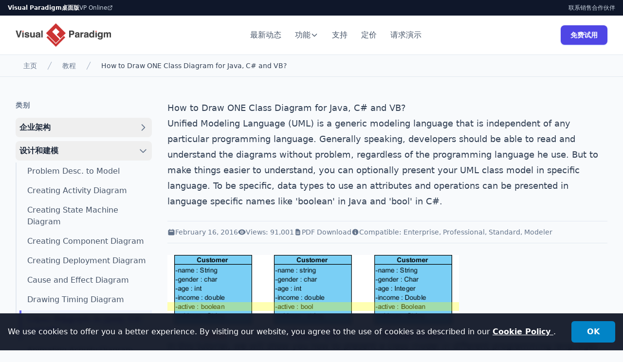

--- FILE ---
content_type: text/html;charset=UTF-8
request_url: https://www.visual-paradigm.com/cn/tutorials/uml-class-diagram-in-diff-programming-languages.jsp
body_size: 14942
content:
<!DOCTYPE html>
<html lang="zh_CN" dir="ltr" class="scroll-smooth overflow-y-scroll">
<head>
    <!-- SEO Meta Tags -->
    <title>How to Draw ONE Class Diagram for Java, C# and VB?</title>
    <meta name="description" content="This tutorial shows you how to create a UML class model and then present it in specific programming language like Java and C#." />
    <meta name="keywords" content="uml,unified modeling language,class diagram,class model,uml model,visual modeling,programming language,java,csharp,c#" />
    <meta name="robots" content="index, follow" />
    <link rel="canonical" href="/tutorials/uml-class-diagram-in-diff-programming-languages.jsp" />
    
    

<meta charset="UTF-8" />
<meta name="viewport" content="width=device-width, initial-scale=1.0" />
<link rel="icon" type="image/png" sizes="32x32" href="/favicon-32x32.png">
<link rel="icon" type="image/png" sizes="16x16" href="/favicon-16x16.png">


<meta http-equiv="imagetoolbar" content="false" />



	<script type="text/javascript" src="https://cdn-images.visual-paradigm.com/vendor/script/jquery-2.2.4.min.js"></script>

	<script type="text/javascript" src="https://cdn-images.visual-paradigm.com/vendor/script/what-input-4.0.4.min.js"></script>

	<script type="text/javascript" src="https://cdn-images.visual-paradigm.com/vendor/script/foundation-6.3.1.min.js"></script>



<!-- Tailwind CSS -->
<link href="/pageres/tailwind-output_512.css" rel="stylesheet">

<script src="https://cdn.tailwindcss.com?plugins=typography"></script>
        
    <!-- Open Graph / Social Media -->
    <meta property="og:type" content="website" />
    <meta property="og:title" content="How to Draw ONE Class Diagram for Java, C# and VB?" />
    <meta property="og:description" content="This tutorial shows you how to create a UML class model and then present it in specific programming language like Java and C#." />
    <meta property="og:image" content="https://cdn-images.visual-paradigm.com/media/vplogo_72.png" />
     
    <!-- Schema.org Structured Data -->
    <script type="application/ld+json">
    {
      "@context": "https://schema.org",
      "@type": "TechArticle",
      "headline": "How to Draw ONE Class Diagram for Java, C# and VB?",
      "datePublished": "February 16, 2016",
      "description": "This tutorial shows you how to create a UML class model and then present it in specific programming language like Java and C#.",
      "author": {
        "@type": "Organization",
        "name": "Visual Paradigm"
      },
      "publisher": {
        "@type": "Organization",
        "name": "Visual Paradigm",
        "logo": {
          "@type": "ImageObject",
          "url": "https://www.visual-paradigm.com/images/vp-logo-horiz.png"
        }
      }
    }
    </script>
</head>

<body class="bg-slate-50 text-slate-900 antialiased">

    <!-- NAVBAR -->
    <div class="sticky top-0 z-50">
        


        <!-- TOP BAR -->
        <!-- Added z-[60] to sit above sticky navbar -->
        <div class="bg-slate-900 text-slate-300 text-xs py-2 px-4 hidden md:block relative z-[70]">
           <div class="max-w-7xl mx-auto flex justify-between items-center">
              <div class="flex gap-6">
                 <span class="text-white font-bold cursor-default">Visual Paradigm桌面版</span>
                 <a href="https://online.visual-paradigm.com" target="_blank" class="hover:text-white transition-colors flex items-center gap-1">
                    VP Online
                    <svg class="w-3 h-3" fill="none" stroke="currentColor" viewBox="0 0 24 24"><path stroke-linecap="round" stroke-linejoin="round" stroke-width="2" d="M10 6H6a2 2 0 00-2 2v10a2 2 0 002 2h10a2 2 0 002-2v-4M14 4h6m0 0v6m0-6L10 14"></path></svg>
                 </a>
              </div>
              <div class="flex gap-4 items-center">
                 <a href="/cn/support/#support-form" class="hover:text-white">联系销售</a>
                 <a href="/cn/partner/reseller/" class="hover:text-white">合作伙伴</a>
                 
                 <!-- Language Switch -->
								 
              </div>
           </div>
        </div>

        <!-- NAVBAR -->
        <nav id="navbar" class="sticky top-0 w-full z-[60] bg-white border-b border-slate-200 transition-all duration-300">
            <div class="max-w-7xl mx-auto px-4 sm:px-6 lg:px-8">
                <div class="flex justify-between items-center h-16 md:h-20">
                    <!-- Logo (Linked) -->
                    <a href="/" class="flex items-center gap-3">
                        <img src="https://cdn-images.visual-paradigm.com/media/vplogo_72.png" alt="Visual Paradigm" class="h-10 md:h-12 w-auto" width="200" height="48">
                    </a>

                    <!-- Desktop Menu -->
                    <div class="hidden lg:flex items-center space-x-1">
                        <a href="https://updates.visual-paradigm.com/" class="px-3 py-2 text-base font-medium text-slate-600 hover:text-indigo-600 hover:bg-slate-50 rounded-lg transition-colors">最新动态</a>
                        
                        <!-- Features Dropdown -->
                        <div class="relative group">
                            <a href="/cn/features/" class="flex items-center gap-1 px-3 py-2 text-base font-medium text-slate-600 hover:text-indigo-600 group-hover:bg-slate-50 rounded-lg transition-colors">
                                功能
                                <svg class="w-4 h-4 transition-transform group-hover:rotate-180" fill="none" stroke="currentColor" viewBox="0 0 24 24"><path stroke-linecap="round" stroke-linejoin="round" stroke-width="2" d="M19 9l-7 7-7-7"></path></svg>
                            </a>
                            <div class="absolute left-0 mt-1 w-64 bg-white border border-slate-200 rounded-xl shadow-xl opacity-0 invisible group-hover:opacity-100 group-hover:visible transition-all duration-200 transform translate-y-2 group-hover:translate-y-0 p-2">
                                <a href="/cn/editions/" class="block px-4 py-3 rounded-lg hover:bg-slate-50 text-slate-700 hover:text-indigo-600 font-medium text-sm">版本</a>
                                <a href="/cn/features/demo/" class="block px-4 py-3 rounded-lg hover:bg-slate-50 text-slate-700 hover:text-indigo-600 font-medium text-sm">演示视频</a>
                                <a href="/cn/tour/" class="block px-4 py-3 rounded-lg hover:bg-slate-50 text-slate-700 hover:text-indigo-600 font-medium text-sm">交互式导览</a>
                                <a href="/cn/solution/" class="block px-4 py-3 rounded-lg hover:bg-slate-50 text-slate-700 hover:text-indigo-600 font-medium text-sm">解决方案</a>
                            </div>
                        </div>

                        <a href="/cn/support" class="px-3 py-2 text-base font-medium text-slate-600 hover:text-indigo-600 hover:bg-slate-50 rounded-lg transition-colors">支持</a>
                        
                        <a href="/cn/shop" class="px-3 py-2 text-base font-medium text-slate-600 hover:text-indigo-600 hover:bg-slate-50 rounded-lg transition-colors">定价</a>

                        <a href="/cn/demo/request.jsp" class="px-3 py-2 text-base font-medium text-slate-600 hover:text-indigo-600 hover:bg-slate-50 rounded-lg transition-colors">请求演示</a>
                    </div>

                    <!-- CTA -->
                    <div class="hidden lg:flex items-center space-x-4">
                        <a href="https://www.visual-paradigm.com/download/" class="inline-block text-sm font-bold bg-indigo-600 hover:bg-indigo-700 text-white px-5 py-2.5 rounded-lg transition-colors shadow-sm shadow-indigo-200">
                        免费试用
                        </a>
                    </div>

                    <!-- Mobile Menu Button -->
                    <div class="lg:hidden">
                        <button id="mobile-menu-btn" class="text-slate-900 p-2" aria-label="Menu">
                            <svg class="w-6 h-6" fill="none" stroke="currentColor" viewBox="0 0 24 24"><path stroke-linecap="round" stroke-linejoin="round" stroke-width="2" d="M4 6h16M4 12h16M4 18h16"></path></svg>
                        </button>
                    </div>
                </div>
            </div>

            <!-- Mobile Menu Panel -->
            <div id="mobile-menu" class="hidden lg:hidden bg-white border-b border-slate-200 p-6 space-y-6 shadow-lg fixed w-full h-screen overflow-y-auto z-50 top-16 md:top-20 left-0 pb-32">
                 <a href="https://updates.visual-paradigm.com/" class="block text-lg font-bold text-slate-600">最新动态</a>
                 <div class="space-y-3">
                     <div class="font-bold text-lg text-slate-900">功能</div>
                     <div class="pl-4 space-y-3 border-l-2 border-slate-100">
                         <a href="/cn/editions/" class="block text-base text-slate-600">版本</a>
                         <a href="/cn/features/demo/" class="block text-base text-slate-600">演示视频</a>
                         <a href="/cn/tour/" class="block text-base text-slate-600">交互式导览</a>
                         <a href="/cn/solution/" class="block text-base text-slate-600">解决方案</a>
                     </div>
                 </div>

                 
                 <a href="/cn/support/" class="block text-lg font-bold text-slate-600">支持</a>
                 <a href="/cn/shop/" class="block text-lg font-bold text-slate-600">商城</a>
                 <a href="/cn/demo/request.jsp" class="block text-lg font-bold text-slate-600">请求演示</a>
                 
                 <!-- Mobile Language Selector -->
                 

                 <a href="/cn/download/" class="block w-full text-center py-4 bg-indigo-600 text-white text-lg font-bold rounded-xl shadow-lg mt-4">免费试用</a>
            </div>
        </nav></div>

    <!-- BREADCRUMB -->
    





<nav aria-label="Breadcrumb" class="bg-slate-50 border-b border-slate-200">
    <div class="max-w-7xl mx-auto px-4 sm:px-6 lg:px-8">
        <ol class="flex items-center space-x-4 py-3">
            
                <li>
                    <div class="flex items-center">
                        
                        
                        
                            
                                <a href="/cn/" class="ml-4 text-sm font-medium text-slate-500 hover:text-slate-700">主页</a>
                            
                            
                        
                    </div>
                </li>
            
                <li>
                    <div class="flex items-center">
                        
                            <svg class="h-5 w-5 flex-shrink-0 text-slate-400" xmlns="http://www.w3.org/2000/svg" fill="currentColor" viewBox="0 0 20 20" aria-hidden="true">
                                <path d="M5.555 17.776l8-16 .894.448-8 16-.894-.448z" />
                            </svg>
                        
                        
                        
                            
                                <a href="/cn/tutorials/" class="ml-4 text-sm font-medium text-slate-500 hover:text-slate-700">教程</a>
                            
                            
                        
                    </div>
                </li>
            
                <li>
                    <div class="flex items-center">
                        
                            <svg class="h-5 w-5 flex-shrink-0 text-slate-400" xmlns="http://www.w3.org/2000/svg" fill="currentColor" viewBox="0 0 20 20" aria-hidden="true">
                                <path d="M5.555 17.776l8-16 .894.448-8 16-.894-.448z" />
                            </svg>
                        
                        
                        
                            
                            
                                <span class="ml-4 text-sm font-medium text-slate-700">
                                    
                                        
                                        
                                            How to Draw ONE Class Diagram for Java, C# and VB?
                                        
                                    
                                </span>
                            
                        
                    </div>
                </li>
            
        </ol>
    </div>
</nav>
<main class="py-12">
        <div class="mx-auto max-w-7xl px-6 lg:px-8">
            <div class="mx-auto max-w-7xl">
                <div class="lg:grid lg:grid-cols-12 lg:gap-8">
                    
                    <!-- Left Sidebar: Navigation -->
                    <aside class="lg:col-span-3">
                        <nav class="sticky top-24 overflow-y-auto max-h-[calc(100vh-6rem)]">
    <h3 class="text-sm font-semibold uppercase tracking-wider text-slate-500 mb-4">类别</h3>
    <ul class="space-y-2">
        <li class="accordion-item">
                <button class="accordion-trigger w-full flex justify-between items-center text-left text-base font-semibold text-slate-800 hover:bg-slate-100 p-2 rounded-lg transition-colors">
                    <span>
                        企业架构</span>
                    <svg class="accordion-arrow w-5 h-5 text-slate-500 transition-transform " fill="none" stroke="currentColor" viewBox="0 0 24 24">
                        <path stroke-linecap="round" stroke-linejoin="round" stroke-width="2" d="M9 5l7 7-7 7"></path>
                    </svg>
                </button>
                <ul class="accordion-content pl-2 mt-1 space-y-1 border-l-2 border-slate-200 hidden">
                    <li>
                            <a href="/cn/tutorials/togaf-adm-tool-for-enterprise-architecture.jsp" 
                               class="block border-l-4 py-1.5 pl-3 pr-2 -ml-0.5 transition-colors duration-150
                                      
                                          border-transparent text-slate-600 hover:text-slate-800 hover:border-slate-300
                                      
                                      ">
                                TOGAF ADM Software: How to Use?</a>
                        </li>
                    <li>
                            <a href="/cn/tutorials/how-to-draw-archimate-diagram.jsp" 
                               class="block border-l-4 py-1.5 pl-3 pr-2 -ml-0.5 transition-colors duration-150
                                      
                                          border-transparent text-slate-600 hover:text-slate-800 hover:border-slate-300
                                      
                                      ">
                                Drawing ArchiMate Diagram</a>
                        </li>
                    </ul>
            </li>
        <li class="accordion-item">
                <button class="accordion-trigger w-full flex justify-between items-center text-left text-base font-semibold text-slate-800 hover:bg-slate-100 p-2 rounded-lg transition-colors">
                    <span>
                        设计和建模</span>
                    <svg class="accordion-arrow w-5 h-5 text-slate-500 transition-transform rotate-90" fill="none" stroke="currentColor" viewBox="0 0 24 24">
                        <path stroke-linecap="round" stroke-linejoin="round" stroke-width="2" d="M9 5l7 7-7 7"></path>
                    </svg>
                </button>
                <ul class="accordion-content pl-2 mt-1 space-y-1 border-l-2 border-slate-200 ">
                    <li>
                            <a href="/cn/tutorials/from-problem-description-to-models/" 
                               class="block border-l-4 py-1.5 pl-3 pr-2 -ml-0.5 transition-colors duration-150
                                      
                                          border-transparent text-slate-600 hover:text-slate-800 hover:border-slate-300
                                      
                                      ">
                                Problem Desc. to Model</a>
                        </li>
                    <li>
                            <a href="/cn/tutorials/how-to-draw-activity-diagram-in-uml/" 
                               class="block border-l-4 py-1.5 pl-3 pr-2 -ml-0.5 transition-colors duration-150
                                      
                                          border-transparent text-slate-600 hover:text-slate-800 hover:border-slate-300
                                      
                                      ">
                                Creating Activity Diagram</a>
                        </li>
                    <li>
                            <a href="/cn/tutorials/how-to-draw-state-machine-diagram-in-uml/" 
                               class="block border-l-4 py-1.5 pl-3 pr-2 -ml-0.5 transition-colors duration-150
                                      
                                          border-transparent text-slate-600 hover:text-slate-800 hover:border-slate-300
                                      
                                      ">
                                Creating State Machine Diagram</a>
                        </li>
                    <li>
                            <a href="/cn/tutorials/how-to-draw-component-diagram-in-uml/" 
                               class="block border-l-4 py-1.5 pl-3 pr-2 -ml-0.5 transition-colors duration-150
                                      
                                          border-transparent text-slate-600 hover:text-slate-800 hover:border-slate-300
                                      
                                      ">
                                Creating Component Diagram</a>
                        </li>
                    <li>
                            <a href="/cn/tutorials/how-to-draw-deployment-diagram-in-uml/" 
                               class="block border-l-4 py-1.5 pl-3 pr-2 -ml-0.5 transition-colors duration-150
                                      
                                          border-transparent text-slate-600 hover:text-slate-800 hover:border-slate-300
                                      
                                      ">
                                Creating Deployment Diagram</a>
                        </li>
                    <li>
                            <a href="/cn/tutorials/how-to-create-cause-and-effect-diagram/" 
                               class="block border-l-4 py-1.5 pl-3 pr-2 -ml-0.5 transition-colors duration-150
                                      
                                          border-transparent text-slate-600 hover:text-slate-800 hover:border-slate-300
                                      
                                      ">
                                Cause and Effect Diagram</a>
                        </li>
                    <li>
                            <a href="/cn/tutorials/how-to-draw-timing-diagram-in-uml/" 
                               class="block border-l-4 py-1.5 pl-3 pr-2 -ml-0.5 transition-colors duration-150
                                      
                                          border-transparent text-slate-600 hover:text-slate-800 hover:border-slate-300
                                      
                                      ">
                                Drawing Timing Diagram</a>
                        </li>
                    <li>
                            <a href="/cn/tutorials/uml-class-diagram-in-diff-programming-languages.jsp" 
                               class="block border-l-4 py-1.5 pl-3 pr-2 -ml-0.5 transition-colors duration-150
                                      
                                          border-indigo-500 bg-indigo-50 text-indigo-700 font-semibold
                                      
                                      ">
                                Class Diagram in Java, C# and VB</a>
                        </li>
                    <li>
                            <a href="/cn/tutorials/how-to-animate-an-activity-diagram.jsp" 
                               class="block border-l-4 py-1.5 pl-3 pr-2 -ml-0.5 transition-colors duration-150
                                      
                                          border-transparent text-slate-600 hover:text-slate-800 hover:border-slate-300
                                      
                                      ">
                                Animating Activity Diagram</a>
                        </li>
                    <li>
                            <a href="/cn/tutorials/how-to-configure-stereotypes-with-profile-diagram.jsp" 
                               class="block border-l-4 py-1.5 pl-3 pr-2 -ml-0.5 transition-colors duration-150
                                      
                                          border-transparent text-slate-600 hover:text-slate-800 hover:border-slate-300
                                      
                                      ">
                                Drawing Profile Diagram</a>
                        </li>
                    <li>
                            <a href="/cn/tutorials/how-to-attach-file-reference-to-model.jsp" 
                               class="block border-l-4 py-1.5 pl-3 pr-2 -ml-0.5 transition-colors duration-150
                                      
                                          border-transparent text-slate-600 hover:text-slate-800 hover:border-slate-300
                                      
                                      ">
                                Attach file reference to model</a>
                        </li>
                    <li>
                            <a href="/cn/tutorials/how-to-use-subdiagrams.jsp" 
                               class="block border-l-4 py-1.5 pl-3 pr-2 -ml-0.5 transition-colors duration-150
                                      
                                          border-transparent text-slate-600 hover:text-slate-800 hover:border-slate-300
                                      
                                      ">
                                Using sub-diagrams</a>
                        </li>
                    <li>
                            <a href="/cn/tutorials/packagediagram.jsp" 
                               class="block border-l-4 py-1.5 pl-3 pr-2 -ml-0.5 transition-colors duration-150
                                      
                                          border-transparent text-slate-600 hover:text-slate-800 hover:border-slate-300
                                      
                                      ">
                                UML Package Diagram</a>
                        </li>
                    <li>
                            <a href="/cn/tutorials/soaml-multi-party-service.jsp" 
                               class="block border-l-4 py-1.5 pl-3 pr-2 -ml-0.5 transition-colors duration-150
                                      
                                          border-transparent text-slate-600 hover:text-slate-800 hover:border-slate-300
                                      
                                      ">
                                Mult-party service in SoaML</a>
                        </li>
                    <li>
                            <a href="/cn/tutorials/how-to-draw-soaml-diagrams.jsp" 
                               class="block border-l-4 py-1.5 pl-3 pr-2 -ml-0.5 transition-colors duration-150
                                      
                                          border-transparent text-slate-600 hover:text-slate-800 hover:border-slate-300
                                      
                                      ">
                                Drawing SoaML Diagram</a>
                        </li>
                    <li>
                            <a href="/cn/tutorials/how-to-use-stereotypes-and-tagged-values.jsp" 
                               class="block border-l-4 py-1.5 pl-3 pr-2 -ml-0.5 transition-colors duration-150
                                      
                                          border-transparent text-slate-600 hover:text-slate-800 hover:border-slate-300
                                      
                                      ">
                                Stereotypes and tagged values</a>
                        </li>
                    <li>
                            <a href="/cn/tutorials/how-to-define-custom-model-element-properties.jsp" 
                               class="block border-l-4 py-1.5 pl-3 pr-2 -ml-0.5 transition-colors duration-150
                                      
                                          border-transparent text-slate-600 hover:text-slate-800 hover:border-slate-300
                                      
                                      ">
                                Define custom element properties</a>
                        </li>
                    <li>
                            <a href="/cn/tutorials/how-to-merge-actors-in-use-case-diagram.jsp" 
                               class="block border-l-4 py-1.5 pl-3 pr-2 -ml-0.5 transition-colors duration-150
                                      
                                          border-transparent text-slate-600 hover:text-slate-800 hover:border-slate-300
                                      
                                      ">
                                Merge actors in use case diagram</a>
                        </li>
                    <li>
                            <a href="/cn/tutorials/numberingmessage.jsp" 
                               class="block border-l-4 py-1.5 pl-3 pr-2 -ml-0.5 transition-colors duration-150
                                      
                                          border-transparent text-slate-600 hover:text-slate-800 hover:border-slate-300
                                      
                                      ">
                                Numbering sequence messages</a>
                        </li>
                    <li>
                            <a href="/cn/tutorials/how-to-use-textual-analysis.jsp" 
                               class="block border-l-4 py-1.5 pl-3 pr-2 -ml-0.5 transition-colors duration-150
                                      
                                          border-transparent text-slate-600 hover:text-slate-800 hover:border-slate-300
                                      
                                      ">
                                Using Textual Analysis</a>
                        </li>
                    <li>
                            <a href="/cn/tutorials/how-to-use-duration-constraints-in-sequence-diagram.jsp" 
                               class="block border-l-4 py-1.5 pl-3 pr-2 -ml-0.5 transition-colors duration-150
                                      
                                          border-transparent text-slate-600 hover:text-slate-800 hover:border-slate-300
                                      
                                      ">
                                Seq. Diagram duration constraint</a>
                        </li>
                    <li>
                            <a href="/cn/tutorials/how-to-fill-in-uml-state-body.jsp" 
                               class="block border-l-4 py-1.5 pl-3 pr-2 -ml-0.5 transition-colors duration-150
                                      
                                          border-transparent text-slate-600 hover:text-slate-800 hover:border-slate-300
                                      
                                      ">
                                Fill-in UML state's body</a>
                        </li>
                    <li>
                            <a href="/cn/tutorials/how-to-edit-attribute-initial-value.jsp" 
                               class="block border-l-4 py-1.5 pl-3 pr-2 -ml-0.5 transition-colors duration-150
                                      
                                          border-transparent text-slate-600 hover:text-slate-800 hover:border-slate-300
                                      
                                      ">
                                Edit attribute's initial value</a>
                        </li>
                    <li>
                            <a href="/cn/tutorials/how-to-draw-uml-sequence-diagram.jsp" 
                               class="block border-l-4 py-1.5 pl-3 pr-2 -ml-0.5 transition-colors duration-150
                                      
                                          border-transparent text-slate-600 hover:text-slate-800 hover:border-slate-300
                                      
                                      ">
                                Drawing Sequence Diagram</a>
                        </li>
                    <li>
                            <a href="/cn/tutorials/how-to-create-test-cases-for-requirement.jsp" 
                               class="block border-l-4 py-1.5 pl-3 pr-2 -ml-0.5 transition-colors duration-150
                                      
                                          border-transparent text-slate-600 hover:text-slate-800 hover:border-slate-300
                                      
                                      ">
                                Test cases for SysML requirement</a>
                        </li>
                    <li>
                            <a href="/cn/tutorials/customizingrequirementtypes.jsp" 
                               class="block border-l-4 py-1.5 pl-3 pr-2 -ml-0.5 transition-colors duration-150
                                      
                                          border-transparent text-slate-600 hover:text-slate-800 hover:border-slate-300
                                      
                                      ">
                                Customize requirement types</a>
                        </li>
                    <li>
                            <a href="/cn/tutorials/how-to-draw-communication-diagram.jsp" 
                               class="block border-l-4 py-1.5 pl-3 pr-2 -ml-0.5 transition-colors duration-150
                                      
                                          border-transparent text-slate-600 hover:text-slate-800 hover:border-slate-300
                                      
                                      ">
                                Drawing Communication Diagram</a>
                        </li>
                    <li>
                            <a href="/cn/tutorials/how-to-develop-uml-sequence-diagram-with-keyboard.jsp" 
                               class="block border-l-4 py-1.5 pl-3 pr-2 -ml-0.5 transition-colors duration-150
                                      
                                          border-transparent text-slate-600 hover:text-slate-800 hover:border-slate-300
                                      
                                      ">
                                Develop Sequence Diagram with keybaord</a>
                        </li>
                    <li>
                            <a href="/cn/tutorials/abstractfactorydesignpattern.jsp" 
                               class="block border-l-4 py-1.5 pl-3 pr-2 -ml-0.5 transition-colors duration-150
                                      
                                          border-transparent text-slate-600 hover:text-slate-800 hover:border-slate-300
                                      
                                      ">
                                Abstract Factory Pattern Tutorial</a>
                        </li>
                    <li>
                            <a href="/cn/tutorials/factorymethod.jsp" 
                               class="block border-l-4 py-1.5 pl-3 pr-2 -ml-0.5 transition-colors duration-150
                                      
                                          border-transparent text-slate-600 hover:text-slate-800 hover:border-slate-300
                                      
                                      ">
                                Factory Method Pattern Tutorial</a>
                        </li>
                    <li>
                            <a href="/cn/tutorials/builderpattern.jsp" 
                               class="block border-l-4 py-1.5 pl-3 pr-2 -ml-0.5 transition-colors duration-150
                                      
                                          border-transparent text-slate-600 hover:text-slate-800 hover:border-slate-300
                                      
                                      ">
                                Builder Pattern Tutorial</a>
                        </li>
                    <li>
                            <a href="/cn/tutorials/prototypepattern.jsp" 
                               class="block border-l-4 py-1.5 pl-3 pr-2 -ml-0.5 transition-colors duration-150
                                      
                                          border-transparent text-slate-600 hover:text-slate-800 hover:border-slate-300
                                      
                                      ">
                                Prototype Pattern Tutorial</a>
                        </li>
                    <li>
                            <a href="/cn/tutorials/singletonpattern.jsp" 
                               class="block border-l-4 py-1.5 pl-3 pr-2 -ml-0.5 transition-colors duration-150
                                      
                                          border-transparent text-slate-600 hover:text-slate-800 hover:border-slate-300
                                      
                                      ">
                                Singleton Pattern Tutorial</a>
                        </li>
                    <li>
                            <a href="/cn/tutorials/adapterdesignpattern.jsp" 
                               class="block border-l-4 py-1.5 pl-3 pr-2 -ml-0.5 transition-colors duration-150
                                      
                                          border-transparent text-slate-600 hover:text-slate-800 hover:border-slate-300
                                      
                                      ">
                                Adapter Pattern Tutorial</a>
                        </li>
                    <li>
                            <a href="/cn/tutorials/proxydesignpattern.jsp" 
                               class="block border-l-4 py-1.5 pl-3 pr-2 -ml-0.5 transition-colors duration-150
                                      
                                          border-transparent text-slate-600 hover:text-slate-800 hover:border-slate-300
                                      
                                      ">
                                Proxy Pattern Tutorial</a>
                        </li>
                    <li>
                            <a href="/cn/tutorials/compositedesignpattern.jsp" 
                               class="block border-l-4 py-1.5 pl-3 pr-2 -ml-0.5 transition-colors duration-150
                                      
                                          border-transparent text-slate-600 hover:text-slate-800 hover:border-slate-300
                                      
                                      ">
                                Composite Pattern Tutorial</a>
                        </li>
                    <li>
                            <a href="/cn/tutorials/bridgedesignpattern.jsp" 
                               class="block border-l-4 py-1.5 pl-3 pr-2 -ml-0.5 transition-colors duration-150
                                      
                                          border-transparent text-slate-600 hover:text-slate-800 hover:border-slate-300
                                      
                                      ">
                                Bridge Pattern Tutorial</a>
                        </li>
                    <li>
                            <a href="/cn/tutorials/decoratordesignpattern.jsp" 
                               class="block border-l-4 py-1.5 pl-3 pr-2 -ml-0.5 transition-colors duration-150
                                      
                                          border-transparent text-slate-600 hover:text-slate-800 hover:border-slate-300
                                      
                                      ">
                                Decorator Pattern Tutorial</a>
                        </li>
                    <li>
                            <a href="/cn/tutorials/flyweightdesignpattern.jsp" 
                               class="block border-l-4 py-1.5 pl-3 pr-2 -ml-0.5 transition-colors duration-150
                                      
                                          border-transparent text-slate-600 hover:text-slate-800 hover:border-slate-300
                                      
                                      ">
                                Flyweight Pattern Tutorial</a>
                        </li>
                    <li>
                            <a href="/cn/tutorials/facadedesignpattern.jsp" 
                               class="block border-l-4 py-1.5 pl-3 pr-2 -ml-0.5 transition-colors duration-150
                                      
                                          border-transparent text-slate-600 hover:text-slate-800 hover:border-slate-300
                                      
                                      ">
                                Facade Pattern Tutorial</a>
                        </li>
                    <li>
                            <a href="/cn/tutorials/commanddesignpattern.jsp" 
                               class="block border-l-4 py-1.5 pl-3 pr-2 -ml-0.5 transition-colors duration-150
                                      
                                          border-transparent text-slate-600 hover:text-slate-800 hover:border-slate-300
                                      
                                      ">
                                Command Pattern Tutorial</a>
                        </li>
                    <li>
                            <a href="/cn/tutorials/chaindesignpattern.jsp" 
                               class="block border-l-4 py-1.5 pl-3 pr-2 -ml-0.5 transition-colors duration-150
                                      
                                          border-transparent text-slate-600 hover:text-slate-800 hover:border-slate-300
                                      
                                      ">
                                Chain of Responsibility Pattern Tutorial</a>
                        </li>
                    <li>
                            <a href="/cn/tutorials/interpreterdesignpattern.jsp" 
                               class="block border-l-4 py-1.5 pl-3 pr-2 -ml-0.5 transition-colors duration-150
                                      
                                          border-transparent text-slate-600 hover:text-slate-800 hover:border-slate-300
                                      
                                      ">
                                Interpreter Pattern Tutorial</a>
                        </li>
                    <li>
                            <a href="/cn/tutorials/iteratordesignpattern.jsp" 
                               class="block border-l-4 py-1.5 pl-3 pr-2 -ml-0.5 transition-colors duration-150
                                      
                                          border-transparent text-slate-600 hover:text-slate-800 hover:border-slate-300
                                      
                                      ">
                                Iterator Pattern Tutorial</a>
                        </li>
                    <li>
                            <a href="/cn/tutorials/observerdesignpattern.jsp" 
                               class="block border-l-4 py-1.5 pl-3 pr-2 -ml-0.5 transition-colors duration-150
                                      
                                          border-transparent text-slate-600 hover:text-slate-800 hover:border-slate-300
                                      
                                      ">
                                Observer Pattern Tutorial</a>
                        </li>
                    <li>
                            <a href="/cn/tutorials/mementodesignpattern.jsp" 
                               class="block border-l-4 py-1.5 pl-3 pr-2 -ml-0.5 transition-colors duration-150
                                      
                                          border-transparent text-slate-600 hover:text-slate-800 hover:border-slate-300
                                      
                                      ">
                                Memento Pattern Tutorial</a>
                        </li>
                    <li>
                            <a href="/cn/tutorials/mediatordesignpattern.jsp" 
                               class="block border-l-4 py-1.5 pl-3 pr-2 -ml-0.5 transition-colors duration-150
                                      
                                          border-transparent text-slate-600 hover:text-slate-800 hover:border-slate-300
                                      
                                      ">
                                Mediator Pattern Tutorial</a>
                        </li>
                    <li>
                            <a href="/cn/tutorials/templatedesignpattern.jsp" 
                               class="block border-l-4 py-1.5 pl-3 pr-2 -ml-0.5 transition-colors duration-150
                                      
                                          border-transparent text-slate-600 hover:text-slate-800 hover:border-slate-300
                                      
                                      ">
                                Template Pattern Tutorial</a>
                        </li>
                    <li>
                            <a href="/cn/tutorials/strategydesignpattern.jsp" 
                               class="block border-l-4 py-1.5 pl-3 pr-2 -ml-0.5 transition-colors duration-150
                                      
                                          border-transparent text-slate-600 hover:text-slate-800 hover:border-slate-300
                                      
                                      ">
                                Strategy Pattern Tutorial</a>
                        </li>
                    <li>
                            <a href="/cn/tutorials/statedesignpattern.jsp" 
                               class="block border-l-4 py-1.5 pl-3 pr-2 -ml-0.5 transition-colors duration-150
                                      
                                          border-transparent text-slate-600 hover:text-slate-800 hover:border-slate-300
                                      
                                      ">
                                State Pattern Tutorial</a>
                        </li>
                    <li>
                            <a href="/cn/tutorials/visitordesignpattern.jsp" 
                               class="block border-l-4 py-1.5 pl-3 pr-2 -ml-0.5 transition-colors duration-150
                                      
                                          border-transparent text-slate-600 hover:text-slate-800 hover:border-slate-300
                                      
                                      ">
                                Visitor Pattern Tutorial</a>
                        </li>
                    </ul>
            </li>
        <li class="accordion-item">
                <button class="accordion-trigger w-full flex justify-between items-center text-left text-base font-semibold text-slate-800 hover:bg-slate-100 p-2 rounded-lg transition-colors">
                    <span>
                        业务流程映射</span>
                    <svg class="accordion-arrow w-5 h-5 text-slate-500 transition-transform " fill="none" stroke="currentColor" viewBox="0 0 24 24">
                        <path stroke-linecap="round" stroke-linejoin="round" stroke-width="2" d="M9 5l7 7-7 7"></path>
                    </svg>
                </button>
                <ul class="accordion-content pl-2 mt-1 space-y-1 border-l-2 border-slate-200 hidden">
                    <li>
                            <a href="/cn/tutorials/how-to-create-bpmn-diagram/" 
                               class="block border-l-4 py-1.5 pl-3 pr-2 -ml-0.5 transition-colors duration-150
                                      
                                          border-transparent text-slate-600 hover:text-slate-800 hover:border-slate-300
                                      
                                      ">
                                Create BPMN diagram</a>
                        </li>
                    <li>
                            <a href="/cn/tutorials/business-process-modeling-tutorial/" 
                               class="block border-l-4 py-1.5 pl-3 pr-2 -ml-0.5 transition-colors duration-150
                                      
                                          border-transparent text-slate-600 hover:text-slate-800 hover:border-slate-300
                                      
                                      ">
                                Business process modeling</a>
                        </li>
                    <li>
                            <a href="/cn/tutorials/business-process-mapping-tutorial/" 
                               class="block border-l-4 py-1.5 pl-3 pr-2 -ml-0.5 transition-colors duration-150
                                      
                                          border-transparent text-slate-600 hover:text-slate-800 hover:border-slate-300
                                      
                                      ">
                                Business Process Mapping</a>
                        </li>
                    <li>
                            <a href="/cn/tutorials/how-to-draw-bpmn-diagram/" 
                               class="block border-l-4 py-1.5 pl-3 pr-2 -ml-0.5 transition-colors duration-150
                                      
                                          border-transparent text-slate-600 hover:text-slate-800 hover:border-slate-300
                                      
                                      ">
                                Creating BPMN diagram</a>
                        </li>
                    <li>
                            <a href="/cn/tutorials/how-to-use-data-object-in-bpd.jsp" 
                               class="block border-l-4 py-1.5 pl-3 pr-2 -ml-0.5 transition-colors duration-150
                                      
                                          border-transparent text-slate-600 hover:text-slate-800 hover:border-slate-300
                                      
                                      ">
                                Using Data Object in BPMN</a>
                        </li>
                    <li>
                            <a href="/cn/tutorials/bpmn-tutorial-with-example.jsp" 
                               class="block border-l-4 py-1.5 pl-3 pr-2 -ml-0.5 transition-colors duration-150
                                      
                                          border-transparent text-slate-600 hover:text-slate-800 hover:border-slate-300
                                      
                                      ">
                                BPD Example - Leave Application</a>
                        </li>
                    <li>
                            <a href="/cn/tutorials/bpmn1.jsp" 
                               class="block border-l-4 py-1.5 pl-3 pr-2 -ml-0.5 transition-colors duration-150
                                      
                                          border-transparent text-slate-600 hover:text-slate-800 hover:border-slate-300
                                      
                                      ">
                                BPMN Intro I</a>
                        </li>
                    <li>
                            <a href="/cn/tutorials/bpmn2.jsp" 
                               class="block border-l-4 py-1.5 pl-3 pr-2 -ml-0.5 transition-colors duration-150
                                      
                                          border-transparent text-slate-600 hover:text-slate-800 hover:border-slate-300
                                      
                                      ">
                                BPMN Intro II - Swimlanes</a>
                        </li>
                    <li>
                            <a href="/cn/tutorials/bpmn3.jsp" 
                               class="block border-l-4 py-1.5 pl-3 pr-2 -ml-0.5 transition-colors duration-150
                                      
                                          border-transparent text-slate-600 hover:text-slate-800 hover:border-slate-300
                                      
                                      ">
                                BPMN Intro III - Flow/Connectors</a>
                        </li>
                    <li>
                            <a href="/cn/tutorials/bpmn4.jsp" 
                               class="block border-l-4 py-1.5 pl-3 pr-2 -ml-0.5 transition-colors duration-150
                                      
                                          border-transparent text-slate-600 hover:text-slate-800 hover:border-slate-300
                                      
                                      ">
                                BPMN Intro IV - Data &amp; Artifacts</a>
                        </li>
                    <li>
                            <a href="/cn/tutorials/as-is-to-be-business-process.jsp" 
                               class="block border-l-4 py-1.5 pl-3 pr-2 -ml-0.5 transition-colors duration-150
                                      
                                          border-transparent text-slate-600 hover:text-slate-800 hover:border-slate-300
                                      
                                      ">
                                Develop As-is &amp; To-be BPD</a>
                        </li>
                    <li>
                            <a href="/cn/tutorials/how-to-document-working-procedures-for-bpmn-tasks.jsp" 
                               class="block border-l-4 py-1.5 pl-3 pr-2 -ml-0.5 transition-colors duration-150
                                      
                                          border-transparent text-slate-600 hover:text-slate-800 hover:border-slate-300
                                      
                                      ">
                                Working procedures of BP tasks</a>
                        </li>
                    <li>
                            <a href="/cn/tutorials/data-object-to-erd.jsp" 
                               class="block border-l-4 py-1.5 pl-3 pr-2 -ml-0.5 transition-colors duration-150
                                      
                                          border-transparent text-slate-600 hover:text-slate-800 hover:border-slate-300
                                      
                                      ">
                                Link data object with ERD entity</a>
                        </li>
                    <li>
                            <a href="/cn/tutorials/animatingbusinessprocess.jsp" 
                               class="block border-l-4 py-1.5 pl-3 pr-2 -ml-0.5 transition-colors duration-150
                                      
                                          border-transparent text-slate-600 hover:text-slate-800 hover:border-slate-300
                                      
                                      ">
                                Animate BPMN business process</a>
                        </li>
                    <li>
                            <a href="/cn/tutorials/process-simulation.jsp" 
                               class="block border-l-4 py-1.5 pl-3 pr-2 -ml-0.5 transition-colors duration-150
                                      
                                          border-transparent text-slate-600 hover:text-slate-800 hover:border-slate-300
                                      
                                      ">
                                BPMN process simulation</a>
                        </li>
                    <li>
                            <a href="/cn/tutorials/import-bizagi.jsp" 
                               class="block border-l-4 py-1.5 pl-3 pr-2 -ml-0.5 transition-colors duration-150
                                      
                                          border-transparent text-slate-600 hover:text-slate-800 hover:border-slate-300
                                      
                                      ">
                                Import Bizagi project</a>
                        </li>
                    <li>
                            <a href="/cn/tutorials/epc-diagram-stereotypes.jsp" 
                               class="block border-l-4 py-1.5 pl-3 pr-2 -ml-0.5 transition-colors duration-150
                                      
                                          border-transparent text-slate-600 hover:text-slate-800 hover:border-slate-300
                                      
                                      ">
                                Use stereotype in EPC Diagram</a>
                        </li>
                    <li>
                            <a href="/cn/tutorials/secondary-pool.jsp" 
                               class="block border-l-4 py-1.5 pl-3 pr-2 -ml-0.5 transition-colors duration-150
                                      
                                          border-transparent text-slate-600 hover:text-slate-800 hover:border-slate-300
                                      
                                      ">
                                Secondary pools for BPMN task</a>
                        </li>
                    <li>
                            <a href="/cn/tutorials/bpmn-sub-process.jsp" 
                               class="block border-l-4 py-1.5 pl-3 pr-2 -ml-0.5 transition-colors duration-150
                                      
                                          border-transparent text-slate-600 hover:text-slate-800 hover:border-slate-300
                                      
                                      ">
                                Drill-down a BPMN sub-process</a>
                        </li>
                    <li>
                            <a href="/cn/tutorials/process-simulation-example.jsp" 
                               class="block border-l-4 py-1.5 pl-3 pr-2 -ml-0.5 transition-colors duration-150
                                      
                                          border-transparent text-slate-600 hover:text-slate-800 hover:border-slate-300
                                      
                                      ">
                                Process simulation example</a>
                        </li>
                    <li>
                            <a href="/cn/tutorials/bpmn-conversation-diagram.jsp" 
                               class="block border-l-4 py-1.5 pl-3 pr-2 -ml-0.5 transition-colors duration-150
                                      
                                          border-transparent text-slate-600 hover:text-slate-800 hover:border-slate-300
                                      
                                      ">
                                Drawing BPMN Conversation Diagram</a>
                        </li>
                    <li>
                            <a href="/cn/tutorials/businessprocessmodeling.jsp" 
                               class="block border-l-4 py-1.5 pl-3 pr-2 -ml-0.5 transition-colors duration-150
                                      
                                          border-transparent text-slate-600 hover:text-slate-800 hover:border-slate-300
                                      
                                      ">
                                BPMN 2.0 BPD</a>
                        </li>
                    </ul>
            </li>
        <li class="accordion-item">
                <button class="accordion-trigger w-full flex justify-between items-center text-left text-base font-semibold text-slate-800 hover:bg-slate-100 p-2 rounded-lg transition-colors">
                    <span>
                        线上图表工具</span>
                    <svg class="accordion-arrow w-5 h-5 text-slate-500 transition-transform " fill="none" stroke="currentColor" viewBox="0 0 24 24">
                        <path stroke-linecap="round" stroke-linejoin="round" stroke-width="2" d="M9 5l7 7-7 7"></path>
                    </svg>
                </button>
                <ul class="accordion-content pl-2 mt-1 space-y-1 border-l-2 border-slate-200 hidden">
                    <li>
                            <a href="/cn/tutorials/how-to-create-circuit-diagram/" 
                               class="block border-l-4 py-1.5 pl-3 pr-2 -ml-0.5 transition-colors duration-150
                                      
                                          border-transparent text-slate-600 hover:text-slate-800 hover:border-slate-300
                                      
                                      ">
                                Create Circuit Diagram</a>
                        </li>
                    <li>
                            <a href="/cn/tutorials/how-to-create-venn-diagram/" 
                               class="block border-l-4 py-1.5 pl-3 pr-2 -ml-0.5 transition-colors duration-150
                                      
                                          border-transparent text-slate-600 hover:text-slate-800 hover:border-slate-300
                                      
                                      ">
                                Create Venn Diagram</a>
                        </li>
                    <li>
                            <a href="/cn/tutorials/how-to-create-floor-plan/" 
                               class="block border-l-4 py-1.5 pl-3 pr-2 -ml-0.5 transition-colors duration-150
                                      
                                          border-transparent text-slate-600 hover:text-slate-800 hover:border-slate-300
                                      
                                      ">
                                Create Floor Plan</a>
                        </li>
                    <li>
                            <a href="/cn/tutorials/how-to-create-network-diagram/" 
                               class="block border-l-4 py-1.5 pl-3 pr-2 -ml-0.5 transition-colors duration-150
                                      
                                          border-transparent text-slate-600 hover:text-slate-800 hover:border-slate-300
                                      
                                      ">
                                Create Network Diagram</a>
                        </li>
                    <li>
                            <a href="/cn/tutorials/flowchart-tutorial/" 
                               class="block border-l-4 py-1.5 pl-3 pr-2 -ml-0.5 transition-colors duration-150
                                      
                                          border-transparent text-slate-600 hover:text-slate-800 hover:border-slate-300
                                      
                                      ">
                                Flowchart Tutorial</a>
                        </li>
                    </ul>
            </li>
        <li class="accordion-item">
                <button class="accordion-trigger w-full flex justify-between items-center text-left text-base font-semibold text-slate-800 hover:bg-slate-100 p-2 rounded-lg transition-colors">
                    <span>
                        数据流图 (DFD)</span>
                    <svg class="accordion-arrow w-5 h-5 text-slate-500 transition-transform " fill="none" stroke="currentColor" viewBox="0 0 24 24">
                        <path stroke-linecap="round" stroke-linejoin="round" stroke-width="2" d="M9 5l7 7-7 7"></path>
                    </svg>
                </button>
                <ul class="accordion-content pl-2 mt-1 space-y-1 border-l-2 border-slate-200 hidden">
                    <li>
                            <a href="/cn/tutorials/how-to-create-data-flow-diagram/" 
                               class="block border-l-4 py-1.5 pl-3 pr-2 -ml-0.5 transition-colors duration-150
                                      
                                          border-transparent text-slate-600 hover:text-slate-800 hover:border-slate-300
                                      
                                      ">
                                Create DFD</a>
                        </li>
                    <li>
                            <a href="/cn/tutorials/data-flow-diagram-example-cs-system.jsp" 
                               class="block border-l-4 py-1.5 pl-3 pr-2 -ml-0.5 transition-colors duration-150
                                      
                                          border-transparent text-slate-600 hover:text-slate-800 hover:border-slate-300
                                      
                                      ">
                                DFD Example - Customer Service</a>
                        </li>
                    <li>
                            <a href="/cn/tutorials/data-flow-diagram-example-food-ordering-system.jsp" 
                               class="block border-l-4 py-1.5 pl-3 pr-2 -ml-0.5 transition-colors duration-150
                                      
                                          border-transparent text-slate-600 hover:text-slate-800 hover:border-slate-300
                                      
                                      ">
                                DFD Example - Food Ordering</a>
                        </li>
                    <li>
                            <a href="/cn/tutorials/data-flow-diagram-example-securities-trading-platform.jsp" 
                               class="block border-l-4 py-1.5 pl-3 pr-2 -ml-0.5 transition-colors duration-150
                                      
                                          border-transparent text-slate-600 hover:text-slate-800 hover:border-slate-300
                                      
                                      ">
                                DFD Example - Securities Trading</a>
                        </li>
                    <li>
                            <a href="/cn/tutorials/data-flow-diagram-example-supermarket-app.jsp" 
                               class="block border-l-4 py-1.5 pl-3 pr-2 -ml-0.5 transition-colors duration-150
                                      
                                          border-transparent text-slate-600 hover:text-slate-800 hover:border-slate-300
                                      
                                      ">
                                DFD Example - Supermarket App</a>
                        </li>
                    <li>
                            <a href="/cn/tutorials/data-flow-diagram-example-vehicle-maintenance-depot.jsp" 
                               class="block border-l-4 py-1.5 pl-3 pr-2 -ml-0.5 transition-colors duration-150
                                      
                                          border-transparent text-slate-600 hover:text-slate-800 hover:border-slate-300
                                      
                                      ">
                                DFD Example - Vehicle Main. Depot</a>
                        </li>
                    <li>
                            <a href="/cn/tutorials/data-flow-diagram-example-video-rental-store.jsp" 
                               class="block border-l-4 py-1.5 pl-3 pr-2 -ml-0.5 transition-colors duration-150
                                      
                                          border-transparent text-slate-600 hover:text-slate-800 hover:border-slate-300
                                      
                                      ">
                                DFD Example - Video rental</a>
                        </li>
                    <li>
                            <a href="/cn/tutorials/leveled-dfd.jsp" 
                               class="block border-l-4 py-1.5 pl-3 pr-2 -ml-0.5 transition-colors duration-150
                                      
                                          border-transparent text-slate-600 hover:text-slate-800 hover:border-slate-300
                                      
                                      ">
                                Functional decomposition in DFD</a>
                        </li>
                    <li>
                            <a href="/cn/tutorials/data-flow-diagram-dfd.jsp" 
                               class="block border-l-4 py-1.5 pl-3 pr-2 -ml-0.5 transition-colors duration-150
                                      
                                          border-transparent text-slate-600 hover:text-slate-800 hover:border-slate-300
                                      
                                      ">
                                Data Flow Diagram Tutorial</a>
                        </li>
                    </ul>
            </li>
        <li class="accordion-item">
                <button class="accordion-trigger w-full flex justify-between items-center text-left text-base font-semibold text-slate-800 hover:bg-slate-100 p-2 rounded-lg transition-colors">
                    <span>
                        线框</span>
                    <svg class="accordion-arrow w-5 h-5 text-slate-500 transition-transform " fill="none" stroke="currentColor" viewBox="0 0 24 24">
                        <path stroke-linecap="round" stroke-linejoin="round" stroke-width="2" d="M9 5l7 7-7 7"></path>
                    </svg>
                </button>
                <ul class="accordion-content pl-2 mt-1 space-y-1 border-l-2 border-slate-200 hidden">
                    <li>
                            <a href="/cn/tutorials/user-story-storyboard.jsp" 
                               class="block border-l-4 py-1.5 pl-3 pr-2 -ml-0.5 transition-colors duration-150
                                      
                                          border-transparent text-slate-600 hover:text-slate-800 hover:border-slate-300
                                      
                                      ">
                                Using Storyboard with User Story</a>
                        </li>
                    <li>
                            <a href="/cn/tutorials/android-wireframe.jsp" 
                               class="block border-l-4 py-1.5 pl-3 pr-2 -ml-0.5 transition-colors duration-150
                                      
                                          border-transparent text-slate-600 hover:text-slate-800 hover:border-slate-300
                                      
                                      ">
                                Wireframe for Android apps design</a>
                        </li>
                    </ul>
            </li>
        <li class="accordion-item">
                <button class="accordion-trigger w-full flex justify-between items-center text-left text-base font-semibold text-slate-800 hover:bg-slate-100 p-2 rounded-lg transition-colors">
                    <span>
                        项目管理</span>
                    <svg class="accordion-arrow w-5 h-5 text-slate-500 transition-transform " fill="none" stroke="currentColor" viewBox="0 0 24 24">
                        <path stroke-linecap="round" stroke-linejoin="round" stroke-width="2" d="M9 5l7 7-7 7"></path>
                    </svg>
                </button>
                <ul class="accordion-content pl-2 mt-1 space-y-1 border-l-2 border-slate-200 hidden">
                    <li>
                            <a href="/cn/tutorials/how-to-use-product-breakdown-structure/" 
                               class="block border-l-4 py-1.5 pl-3 pr-2 -ml-0.5 transition-colors duration-150
                                      
                                          border-transparent text-slate-600 hover:text-slate-800 hover:border-slate-300
                                      
                                      ">
                                Product Breakdown Structure</a>
                        </li>
                    <li>
                            <a href="/cn/tutorials/how-to-use-work-breakdown-structure/" 
                               class="block border-l-4 py-1.5 pl-3 pr-2 -ml-0.5 transition-colors duration-150
                                      
                                          border-transparent text-slate-600 hover:text-slate-800 hover:border-slate-300
                                      
                                      ">
                                Work Breakdown Structure</a>
                        </li>
                    <li>
                            <a href="/cn/tutorials/how-to-use-radar-chart-for-competitive-analysis/" 
                               class="block border-l-4 py-1.5 pl-3 pr-2 -ml-0.5 transition-colors duration-150
                                      
                                          border-transparent text-slate-600 hover:text-slate-800 hover:border-slate-300
                                      
                                      ">
                                Radar Chart tutorial</a>
                        </li>
                    <li>
                            <a href="/cn/tutorials/how-to-create-fishbone-diagram/" 
                               class="block border-l-4 py-1.5 pl-3 pr-2 -ml-0.5 transition-colors duration-150
                                      
                                          border-transparent text-slate-600 hover:text-slate-800 hover:border-slate-300
                                      
                                      ">
                                Creating Fishbone Diagram</a>
                        </li>
                    </ul>
            </li>
        <li class="accordion-item">
                <button class="accordion-trigger w-full flex justify-between items-center text-left text-base font-semibold text-slate-800 hover:bg-slate-100 p-2 rounded-lg transition-colors">
                    <span>
                        客户体验</span>
                    <svg class="accordion-arrow w-5 h-5 text-slate-500 transition-transform " fill="none" stroke="currentColor" viewBox="0 0 24 24">
                        <path stroke-linecap="round" stroke-linejoin="round" stroke-width="2" d="M9 5l7 7-7 7"></path>
                    </svg>
                </button>
                <ul class="accordion-content pl-2 mt-1 space-y-1 border-l-2 border-slate-200 hidden">
                    <li>
                            <a href="/cn/tutorials/customer-journey-mapping.jsp" 
                               class="block border-l-4 py-1.5 pl-3 pr-2 -ml-0.5 transition-colors duration-150
                                      
                                          border-transparent text-slate-600 hover:text-slate-800 hover:border-slate-300
                                      
                                      ">
                                Customer Journey Mapping (CJM)</a>
                        </li>
                    </ul>
            </li>
        <li class="accordion-item">
                <button class="accordion-trigger w-full flex justify-between items-center text-left text-base font-semibold text-slate-800 hover:bg-slate-100 p-2 rounded-lg transition-colors">
                    <span>
                        图表制作</span>
                    <svg class="accordion-arrow w-5 h-5 text-slate-500 transition-transform " fill="none" stroke="currentColor" viewBox="0 0 24 24">
                        <path stroke-linecap="round" stroke-linejoin="round" stroke-width="2" d="M9 5l7 7-7 7"></path>
                    </svg>
                </button>
                <ul class="accordion-content pl-2 mt-1 space-y-1 border-l-2 border-slate-200 hidden">
                    <li>
                            <a href="/cn/tutorials/how-to-create-stereotyped-model-element.jsp" 
                               class="block border-l-4 py-1.5 pl-3 pr-2 -ml-0.5 transition-colors duration-150
                                      
                                          border-transparent text-slate-600 hover:text-slate-800 hover:border-slate-300
                                      
                                      ">
                                Create stereotyped model element</a>
                        </li>
                    <li>
                            <a href="/cn/tutorials/how-to-use-bookmarks.jsp" 
                               class="block border-l-4 py-1.5 pl-3 pr-2 -ml-0.5 transition-colors duration-150
                                      
                                          border-transparent text-slate-600 hover:text-slate-800 hover:border-slate-300
                                      
                                      ">
                                Bookmark shapes</a>
                        </li>
                    <li>
                            <a href="/cn/tutorials/handi-selection.jsp" 
                               class="block border-l-4 py-1.5 pl-3 pr-2 -ml-0.5 transition-colors duration-150
                                      
                                          border-transparent text-slate-600 hover:text-slate-800 hover:border-slate-300
                                      
                                      ">
                                Select shapes with Handi-Selection</a>
                        </li>
                    <li>
                            <a href="/cn/tutorials/annotation-layer.jsp" 
                               class="block border-l-4 py-1.5 pl-3 pr-2 -ml-0.5 transition-colors duration-150
                                      
                                          border-transparent text-slate-600 hover:text-slate-800 hover:border-slate-300
                                      
                                      ">
                                Diagram annotation with layer</a>
                        </li>
                    <li>
                            <a href="/cn/tutorials/diagram-info-shape.jsp" 
                               class="block border-l-4 py-1.5 pl-3 pr-2 -ml-0.5 transition-colors duration-150
                                      
                                          border-transparent text-slate-600 hover:text-slate-800 hover:border-slate-300
                                      
                                      ">
                                Diagram Info Shape</a>
                        </li>
                    <li>
                            <a href="/cn/tutorials/stereotypeappearance.jsp" 
                               class="block border-l-4 py-1.5 pl-3 pr-2 -ml-0.5 transition-colors duration-150
                                      
                                          border-transparent text-slate-600 hover:text-slate-800 hover:border-slate-300
                                      
                                      ">
                                Appearance of stereotyped shape</a>
                        </li>
                    <li>
                            <a href="/cn/tutorials/sweeper-and-magnet.jsp" 
                               class="block border-l-4 py-1.5 pl-3 pr-2 -ml-0.5 transition-colors duration-150
                                      
                                          border-transparent text-slate-600 hover:text-slate-800 hover:border-slate-300
                                      
                                      ">
                                Tidy-up diagram with Sweeper/Magnet</a>
                        </li>
                    <li>
                            <a href="/cn/tutorials/convertmodelelementtype.jsp" 
                               class="block border-l-4 py-1.5 pl-3 pr-2 -ml-0.5 transition-colors duration-150
                                      
                                          border-transparent text-slate-600 hover:text-slate-800 hover:border-slate-300
                                      
                                      ">
                                Convert model element's type</a>
                        </li>
                    <li>
                            <a href="/cn/tutorials/visio-to-visual-paradigm.jsp" 
                               class="block border-l-4 py-1.5 pl-3 pr-2 -ml-0.5 transition-colors duration-150
                                      
                                          border-transparent text-slate-600 hover:text-slate-800 hover:border-slate-300
                                      
                                      ">
                                Import Visio drawing as stencil</a>
                        </li>
                    </ul>
            </li>
        <li class="accordion-item">
                <button class="accordion-trigger w-full flex justify-between items-center text-left text-base font-semibold text-slate-800 hover:bg-slate-100 p-2 rounded-lg transition-colors">
                    <span>
                        建模工具集</span>
                    <svg class="accordion-arrow w-5 h-5 text-slate-500 transition-transform " fill="none" stroke="currentColor" viewBox="0 0 24 24">
                        <path stroke-linecap="round" stroke-linejoin="round" stroke-width="2" d="M9 5l7 7-7 7"></path>
                    </svg>
                </button>
                <ul class="accordion-content pl-2 mt-1 space-y-1 border-l-2 border-slate-200 hidden">
                    <li>
                            <a href="/cn/tutorials/how-to-create-mind-map/" 
                               class="block border-l-4 py-1.5 pl-3 pr-2 -ml-0.5 transition-colors duration-150
                                      
                                          border-transparent text-slate-600 hover:text-slate-800 hover:border-slate-300
                                      
                                      ">
                                Create Mind Map</a>
                        </li>
                    <li>
                            <a href="/cn/tutorials/how-to-draw-a-mind-map.jsp" 
                               class="block border-l-4 py-1.5 pl-3 pr-2 -ml-0.5 transition-colors duration-150
                                      
                                          border-transparent text-slate-600 hover:text-slate-800 hover:border-slate-300
                                      
                                      ">
                                What is Mind Mapping? How to Draw a Mind Map?</a>
                        </li>
                    <li>
                            <a href="/cn/tutorials/how-to-edit-model-elements-with-excel.jsp" 
                               class="block border-l-4 py-1.5 pl-3 pr-2 -ml-0.5 transition-colors duration-150
                                      
                                          border-transparent text-slate-600 hover:text-slate-800 hover:border-slate-300
                                      
                                      ">
                                Edit model elements with Excel</a>
                        </li>
                    <li>
                            <a href="/cn/tutorials/in-out-flows.jsp" 
                               class="block border-l-4 py-1.5 pl-3 pr-2 -ml-0.5 transition-colors duration-150
                                      
                                          border-transparent text-slate-600 hover:text-slate-800 hover:border-slate-300
                                      
                                      ">
                                Associat parent &amp; subdiagram flow</a>
                        </li>
                    <li>
                            <a href="/cn/tutorials/griddiagram.jsp" 
                               class="block border-l-4 py-1.5 pl-3 pr-2 -ml-0.5 transition-colors duration-150
                                      
                                          border-transparent text-slate-600 hover:text-slate-800 hover:border-slate-300
                                      
                                      ">
                                Listing elements with grid</a>
                        </li>
                    <li>
                            <a href="/cn/tutorials/brainstorm.jsp" 
                               class="block border-l-4 py-1.5 pl-3 pr-2 -ml-0.5 transition-colors duration-150
                                      
                                          border-transparent text-slate-600 hover:text-slate-800 hover:border-slate-300
                                      
                                      ">
                                Ad-hoc idea capturing with Brainstorm Diagram</a>
                        </li>
                    <li>
                            <a href="/cn/tutorials/from-business-process-to-use-cases.jsp" 
                               class="block border-l-4 py-1.5 pl-3 pr-2 -ml-0.5 transition-colors duration-150
                                      
                                          border-transparent text-slate-600 hover:text-slate-800 hover:border-slate-300
                                      
                                      ">
                                Identify use cases from BP process</a>
                        </li>
                    <li>
                            <a href="/cn/tutorials/refactorlibclass.jsp" 
                               class="block border-l-4 py-1.5 pl-3 pr-2 -ml-0.5 transition-colors duration-150
                                      
                                          border-transparent text-slate-600 hover:text-slate-800 hover:border-slate-300
                                      
                                      ">
                                Refactor classes to ref. project</a>
                        </li>
                    <li>
                            <a href="/cn/tutorials/projectdependency.jsp" 
                               class="block border-l-4 py-1.5 pl-3 pr-2 -ml-0.5 transition-colors duration-150
                                      
                                          border-transparent text-slate-600 hover:text-slate-800 hover:border-slate-300
                                      
                                      ">
                                Create project reference</a>
                        </li>
                    <li>
                            <a href="/cn/tutorials/modelingwithnickname.jsp" 
                               class="block border-l-4 py-1.5 pl-3 pr-2 -ml-0.5 transition-colors duration-150
                                      
                                          border-transparent text-slate-600 hover:text-slate-800 hover:border-slate-300
                                      
                                      ">
                                Create nickname for multi-name set</a>
                        </li>
                    <li>
                            <a href="/cn/tutorials/sequence-diagram-animation.jsp" 
                               class="block border-l-4 py-1.5 pl-3 pr-2 -ml-0.5 transition-colors duration-150
                                      
                                          border-transparent text-slate-600 hover:text-slate-800 hover:border-slate-300
                                      
                                      ">
                                Animating Sequence Diagram</a>
                        </li>
                    <li>
                            <a href="/cn/tutorials/developdomainandimplclassmodel.jsp" 
                               class="block border-l-4 py-1.5 pl-3 pr-2 -ml-0.5 transition-colors duration-150
                                      
                                          border-transparent text-slate-600 hover:text-slate-800 hover:border-slate-300
                                      
                                      ">
                                Organize domaing and impl. model</a>
                        </li>
                    </ul>
            </li>
        <li class="accordion-item">
                <button class="accordion-trigger w-full flex justify-between items-center text-left text-base font-semibold text-slate-800 hover:bg-slate-100 p-2 rounded-lg transition-colors">
                    <span>
                        业务规则</span>
                    <svg class="accordion-arrow w-5 h-5 text-slate-500 transition-transform " fill="none" stroke="currentColor" viewBox="0 0 24 24">
                        <path stroke-linecap="round" stroke-linejoin="round" stroke-width="2" d="M9 5l7 7-7 7"></path>
                    </svg>
                </button>
                <ul class="accordion-content pl-2 mt-1 space-y-1 border-l-2 border-slate-200 hidden">
                    <li>
                            <a href="/cn/tutorials/align-business-goal-business-logic-decision-table.jsp" 
                               class="block border-l-4 py-1.5 pl-3 pr-2 -ml-0.5 transition-colors duration-150
                                      
                                          border-transparent text-slate-600 hover:text-slate-800 hover:border-slate-300
                                      
                                      ">
                                Align business goal &amp; logic with Decision Table</a>
                        </li>
                    <li>
                            <a href="/cn/tutorials/decision-table-in-action.jsp" 
                               class="block border-l-4 py-1.5 pl-3 pr-2 -ml-0.5 transition-colors duration-150
                                      
                                          border-transparent text-slate-600 hover:text-slate-800 hover:border-slate-300
                                      
                                      ">
                                Decision Table in-action</a>
                        </li>
                    <li>
                            <a href="/cn/tutorials/discover-business-logic-decision-table.jsp" 
                               class="block border-l-4 py-1.5 pl-3 pr-2 -ml-0.5 transition-colors duration-150
                                      
                                          border-transparent text-slate-600 hover:text-slate-800 hover:border-slate-300
                                      
                                      ">
                                Discover business logic with Decision Table</a>
                        </li>
                    <li>
                            <a href="/cn/tutorials/sensible-business-decision-table.jsp" 
                               class="block border-l-4 py-1.5 pl-3 pr-2 -ml-0.5 transition-colors duration-150
                                      
                                          border-transparent text-slate-600 hover:text-slate-800 hover:border-slate-300
                                      
                                      ">
                                Sensible business with Decision Table</a>
                        </li>
                    <li>
                            <a href="/cn/tutorials/decision-table.jsp" 
                               class="block border-l-4 py-1.5 pl-3 pr-2 -ml-0.5 transition-colors duration-150
                                      
                                          border-transparent text-slate-600 hover:text-slate-800 hover:border-slate-300
                                      
                                      ">
                                Decision Table in EA</a>
                        </li>
                    </ul>
            </li>
        <li class="accordion-item">
                <button class="accordion-trigger w-full flex justify-between items-center text-left text-base font-semibold text-slate-800 hover:bg-slate-100 p-2 rounded-lg transition-colors">
                    <span>
                        影响分析</span>
                    <svg class="accordion-arrow w-5 h-5 text-slate-500 transition-transform " fill="none" stroke="currentColor" viewBox="0 0 24 24">
                        <path stroke-linecap="round" stroke-linejoin="round" stroke-width="2" d="M9 5l7 7-7 7"></path>
                    </svg>
                </button>
                <ul class="accordion-content pl-2 mt-1 space-y-1 border-l-2 border-slate-200 hidden">
                    <li>
                            <a href="/cn/tutorials/matrix-for-impact-analysis.jsp" 
                               class="block border-l-4 py-1.5 pl-3 pr-2 -ml-0.5 transition-colors duration-150
                                      
                                          border-transparent text-slate-600 hover:text-slate-800 hover:border-slate-300
                                      
                                      ">
                                Using Matrix Diagram</a>
                        </li>
                    <li>
                            <a href="/cn/tutorials/impactanalysiswithanalysis.jsp" 
                               class="block border-l-4 py-1.5 pl-3 pr-2 -ml-0.5 transition-colors duration-150
                                      
                                          border-transparent text-slate-600 hover:text-slate-800 hover:border-slate-300
                                      
                                      ">
                                Using Analysis Diagram</a>
                        </li>
                    </ul>
            </li>
        <li class="accordion-item">
                <button class="accordion-trigger w-full flex justify-between items-center text-left text-base font-semibold text-slate-800 hover:bg-slate-100 p-2 rounded-lg transition-colors">
                    <span>
                        战略分析</span>
                    <svg class="accordion-arrow w-5 h-5 text-slate-500 transition-transform " fill="none" stroke="currentColor" viewBox="0 0 24 24">
                        <path stroke-linecap="round" stroke-linejoin="round" stroke-width="2" d="M9 5l7 7-7 7"></path>
                    </svg>
                </button>
                <ul class="accordion-content pl-2 mt-1 space-y-1 border-l-2 border-slate-200 hidden">
                    <li>
                            <a href="/cn/tutorials/swot-analysis-tutorial/" 
                               class="block border-l-4 py-1.5 pl-3 pr-2 -ml-0.5 transition-colors duration-150
                                      
                                          border-transparent text-slate-600 hover:text-slate-800 hover:border-slate-300
                                      
                                      ">
                                SWOT Analysis Tutorial</a>
                        </li>
                    <li>
                            <a href="/cn/tutorials/five-forces-analysis-tutorial/" 
                               class="block border-l-4 py-1.5 pl-3 pr-2 -ml-0.5 transition-colors duration-150
                                      
                                          border-transparent text-slate-600 hover:text-slate-800 hover:border-slate-300
                                      
                                      ">
                                Five Forces Analysis Tutorial</a>
                        </li>
                    </ul>
            </li>
        <li class="accordion-item">
                <button class="accordion-trigger w-full flex justify-between items-center text-left text-base font-semibold text-slate-800 hover:bg-slate-100 p-2 rounded-lg transition-colors">
                    <span>
                        Use Case Modeling</span>
                    <svg class="accordion-arrow w-5 h-5 text-slate-500 transition-transform " fill="none" stroke="currentColor" viewBox="0 0 24 24">
                        <path stroke-linecap="round" stroke-linejoin="round" stroke-width="2" d="M9 5l7 7-7 7"></path>
                    </svg>
                </button>
                <ul class="accordion-content pl-2 mt-1 space-y-1 border-l-2 border-slate-200 hidden">
                    <li>
                            <a href="/cn/tutorials/addclassattrtofoe.jsp" 
                               class="block border-l-4 py-1.5 pl-3 pr-2 -ml-0.5 transition-colors duration-150
                                      
                                          border-transparent text-slate-600 hover:text-slate-800 hover:border-slate-300
                                      
                                      ">
                                Add classes to flow-of-events</a>
                        </li>
                    <li>
                            <a href="/cn/tutorials/flowofeventeditor.jsp" 
                               class="block border-l-4 py-1.5 pl-3 pr-2 -ml-0.5 transition-colors duration-150
                                      
                                          border-transparent text-slate-600 hover:text-slate-800 hover:border-slate-300
                                      
                                      ">
                                Advanced use case flow-of-events</a>
                        </li>
                    <li>
                            <a href="/cn/tutorials/testingprocedure.jsp" 
                               class="block border-l-4 py-1.5 pl-3 pr-2 -ml-0.5 transition-colors duration-150
                                      
                                          border-transparent text-slate-600 hover:text-slate-800 hover:border-slate-300
                                      
                                      ">
                                Test procedures in flow-of-events</a>
                        </li>
                    <li>
                            <a href="/cn/tutorials/identifyusecasebybpd.jsp" 
                               class="block border-l-4 py-1.5 pl-3 pr-2 -ml-0.5 transition-colors duration-150
                                      
                                          border-transparent text-slate-600 hover:text-slate-800 hover:border-slate-300
                                      
                                      ">
                                Produce use cases from BPD</a>
                        </li>
                    </ul>
            </li>
        <li class="accordion-item">
                <button class="accordion-trigger w-full flex justify-between items-center text-left text-base font-semibold text-slate-800 hover:bg-slate-100 p-2 rounded-lg transition-colors">
                    <span>
                        Agile Development</span>
                    <svg class="accordion-arrow w-5 h-5 text-slate-500 transition-transform " fill="none" stroke="currentColor" viewBox="0 0 24 24">
                        <path stroke-linecap="round" stroke-linejoin="round" stroke-width="2" d="M9 5l7 7-7 7"></path>
                    </svg>
                </button>
                <ul class="accordion-content pl-2 mt-1 space-y-1 border-l-2 border-slate-200 hidden">
                    <li>
                            <a href="/cn/tutorials/agile-tutorial/" 
                               class="block border-l-4 py-1.5 pl-3 pr-2 -ml-0.5 transition-colors duration-150
                                      
                                          border-transparent text-slate-600 hover:text-slate-800 hover:border-slate-300
                                      
                                      ">
                                Agile Scrum Tutorial</a>
                        </li>
                    <li>
                            <a href="/cn/tutorials/user-story-confirmation.jsp" 
                               class="block border-l-4 py-1.5 pl-3 pr-2 -ml-0.5 transition-colors duration-150
                                      
                                          border-transparent text-slate-600 hover:text-slate-800 hover:border-slate-300
                                      
                                      ">
                                User Story - Confirmation items</a>
                        </li>
                    <li>
                            <a href="/cn/tutorials/business-process-to-user-stories-mapping.jsp" 
                               class="block border-l-4 py-1.5 pl-3 pr-2 -ml-0.5 transition-colors duration-150
                                      
                                          border-transparent text-slate-600 hover:text-slate-800 hover:border-slate-300
                                      
                                      ">
                                Mapping BPMN with User Stories</a>
                        </li>
                    <li>
                            <a href="/cn/tutorials/using-storyboard-tool.jsp" 
                               class="block border-l-4 py-1.5 pl-3 pr-2 -ml-0.5 transition-colors duration-150
                                      
                                          border-transparent text-slate-600 hover:text-slate-800 hover:border-slate-300
                                      
                                      ">
                                Using Storyboard</a>
                        </li>
                    <li>
                            <a href="/cn/tutorials/user-story-tag.jsp" 
                               class="block border-l-4 py-1.5 pl-3 pr-2 -ml-0.5 transition-colors duration-150
                                      
                                          border-transparent text-slate-600 hover:text-slate-800 hover:border-slate-300
                                      
                                      ">
                                Using tag on user story</a>
                        </li>
                    <li>
                            <a href="/cn/tutorials/how-to-identify-business-goals-of-an-it-system.jsp" 
                               class="block border-l-4 py-1.5 pl-3 pr-2 -ml-0.5 transition-colors duration-150
                                      
                                          border-transparent text-slate-600 hover:text-slate-800 hover:border-slate-300
                                      
                                      ">
                                Model business goals of a system</a>
                        </li>
                    <li>
                            <a href="/cn/tutorials/requirements-gathering-with-uexceler.jsp" 
                               class="block border-l-4 py-1.5 pl-3 pr-2 -ml-0.5 transition-colors duration-150
                                      
                                          border-transparent text-slate-600 hover:text-slate-800 hover:border-slate-300
                                      
                                      ">
                                Using UeXceler - YouTube example</a>
                        </li>
                    <li>
                            <a href="/cn/tutorials/writingeffectiveusecase.jsp" 
                               class="block border-l-4 py-1.5 pl-3 pr-2 -ml-0.5 transition-colors duration-150
                                      
                                          border-transparent text-slate-600 hover:text-slate-800 hover:border-slate-300
                                      
                                      ">
                                Writing effective use case</a>
                        </li>
                    <li>
                            <a href="/cn/tutorials/user-story-to-sequence-diagram.jsp" 
                               class="block border-l-4 py-1.5 pl-3 pr-2 -ml-0.5 transition-colors duration-150
                                      
                                          border-transparent text-slate-600 hover:text-slate-800 hover:border-slate-300
                                      
                                      ">
                                Generate Seq. Diagram from user story</a>
                        </li>
                    <li>
                            <a href="/cn/tutorials/user-story-to-activity-diagram.jsp" 
                               class="block border-l-4 py-1.5 pl-3 pr-2 -ml-0.5 transition-colors duration-150
                                      
                                          border-transparent text-slate-600 hover:text-slate-800 hover:border-slate-300
                                      
                                      ">
                                Generate Activity Diagram from user story</a>
                        </li>
                    </ul>
            </li>
        <li class="accordion-item">
                <button class="accordion-trigger w-full flex justify-between items-center text-left text-base font-semibold text-slate-800 hover:bg-slate-100 p-2 rounded-lg transition-colors">
                    <span>
                        源代码和数据库</span>
                    <svg class="accordion-arrow w-5 h-5 text-slate-500 transition-transform " fill="none" stroke="currentColor" viewBox="0 0 24 24">
                        <path stroke-linecap="round" stroke-linejoin="round" stroke-width="2" d="M9 5l7 7-7 7"></path>
                    </svg>
                </button>
                <ul class="accordion-content pl-2 mt-1 space-y-1 border-l-2 border-slate-200 hidden">
                    <li>
                            <a href="/cn/tutorials/redshift-to-erd.jsp" 
                               class="block border-l-4 py-1.5 pl-3 pr-2 -ml-0.5 transition-colors duration-150
                                      
                                          border-transparent text-slate-600 hover:text-slate-800 hover:border-slate-300
                                      
                                      ">
                                Generate ERD from RedShift DB</a>
                        </li>
                    <li>
                            <a href="/cn/tutorials/erd-to-redshift.jsp" 
                               class="block border-l-4 py-1.5 pl-3 pr-2 -ml-0.5 transition-colors duration-150
                                      
                                          border-transparent text-slate-600 hover:text-slate-800 hover:border-slate-300
                                      
                                      ">
                                Generate RedShift DB from ERD</a>
                        </li>
                    <li>
                            <a href="/cn/tutorials/compare-logical-physical-erd.jsp" 
                               class="block border-l-4 py-1.5 pl-3 pr-2 -ml-0.5 transition-colors duration-150
                                      
                                          border-transparent text-slate-600 hover:text-slate-800 hover:border-slate-300
                                      
                                      ">
                                Compare logical and physical ERD</a>
                        </li>
                    <li>
                            <a href="/cn/tutorials/sdevsgendb.jsp" 
                               class="block border-l-4 py-1.5 pl-3 pr-2 -ml-0.5 transition-colors duration-150
                                      
                                          border-transparent text-slate-600 hover:text-slate-800 hover:border-slate-300
                                      
                                      ">
                                Design &amp; generate SQL Server DB</a>
                        </li>
                    <li>
                            <a href="/cn/tutorials/reverse-ddl.jsp" 
                               class="block border-l-4 py-1.5 pl-3 pr-2 -ml-0.5 transition-colors duration-150
                                      
                                          border-transparent text-slate-600 hover:text-slate-800 hover:border-slate-300
                                      
                                      ">
                                Generate ERD from DDL</a>
                        </li>
                    <li>
                            <a href="/cn/tutorials/create-db-spec.jsp" 
                               class="block border-l-4 py-1.5 pl-3 pr-2 -ml-0.5 transition-colors duration-150
                                      
                                          border-transparent text-slate-600 hover:text-slate-800 hover:border-slate-300
                                      
                                      ">
                                Generate DB spec. from DB</a>
                        </li>
                    <li>
                            <a href="/cn/tutorials/data-modeling-data-dictionary.jsp" 
                               class="block border-l-4 py-1.5 pl-3 pr-2 -ml-0.5 transition-colors duration-150
                                      
                                          border-transparent text-slate-600 hover:text-slate-800 hover:border-slate-300
                                      
                                      ">
                                Keep data dict. in-sync with ERD</a>
                        </li>
                    <li>
                            <a href="/cn/tutorials/databasedesign.jsp" 
                               class="block border-l-4 py-1.5 pl-3 pr-2 -ml-0.5 transition-colors duration-150
                                      
                                          border-transparent text-slate-600 hover:text-slate-800 hover:border-slate-300
                                      
                                      ">
                                Database design with ERD</a>
                        </li>
                    <li>
                            <a href="/cn/tutorials/alteringnullablecolumn.jsp" 
                               class="block border-l-4 py-1.5 pl-3 pr-2 -ml-0.5 transition-colors duration-150
                                      
                                          border-transparent text-slate-600 hover:text-slate-800 hover:border-slate-300
                                      
                                      ">
                                Edit nullable column in ERD</a>
                        </li>
                    <li>
                            <a href="/cn/tutorials/how-to-insert-sample-data-into-erd.jsp" 
                               class="block border-l-4 py-1.5 pl-3 pr-2 -ml-0.5 transition-colors duration-150
                                      
                                          border-transparent text-slate-600 hover:text-slate-800 hover:border-slate-300
                                      
                                      ">
                                Insert sample data into ERD</a>
                        </li>
                    <li>
                            <a href="/cn/tutorials/how-to-model-relational-database-with-erd.jsp" 
                               class="block border-l-4 py-1.5 pl-3 pr-2 -ml-0.5 transition-colors duration-150
                                      
                                          border-transparent text-slate-600 hover:text-slate-800 hover:border-slate-300
                                      
                                      ">
                                Model RDBMS with ERD</a>
                        </li>
                    <li>
                            <a href="/cn/tutorials/generatecdfromerd.jsp" 
                               class="block border-l-4 py-1.5 pl-3 pr-2 -ml-0.5 transition-colors duration-150
                                      
                                          border-transparent text-slate-600 hover:text-slate-800 hover:border-slate-300
                                      
                                      ">
                                Generate class diagram from ERD</a>
                        </li>
                    <li>
                            <a href="/cn/tutorials/dbdesigntools.jsp" 
                               class="block border-l-4 py-1.5 pl-3 pr-2 -ml-0.5 transition-colors duration-150
                                      
                                          border-transparent text-slate-600 hover:text-slate-800 hover:border-slate-300
                                      
                                      ">
                                Oracle DB design tool</a>
                        </li>
                    <li>
                            <a href="/cn/tutorials/oracledbdesignwitherd.jsp" 
                               class="block border-l-4 py-1.5 pl-3 pr-2 -ml-0.5 transition-colors duration-150
                                      
                                          border-transparent text-slate-600 hover:text-slate-800 hover:border-slate-300
                                      
                                      ">
                                Oracle DB design with ERD</a>
                        </li>
                    <li>
                            <a href="/cn/tutorials/exportdbtoexcel.jsp" 
                               class="block border-l-4 py-1.5 pl-3 pr-2 -ml-0.5 transition-colors duration-150
                                      
                                          border-transparent text-slate-600 hover:text-slate-800 hover:border-slate-300
                                      
                                      ">
                                Mass edit DB design with Excel</a>
                        </li>
                    <li>
                            <a href="/cn/tutorials/oracledbreverseeng.jsp" 
                               class="block border-l-4 py-1.5 pl-3 pr-2 -ml-0.5 transition-colors duration-150
                                      
                                          border-transparent text-slate-600 hover:text-slate-800 hover:border-slate-300
                                      
                                      ">
                                Oracle DB reverse engineering</a>
                        </li>
                    <li>
                            <a href="/cn/tutorials/generatechangescript.jsp" 
                               class="block border-l-4 py-1.5 pl-3 pr-2 -ml-0.5 transition-colors duration-150
                                      
                                          border-transparent text-slate-600 hover:text-slate-800 hover:border-slate-300
                                      
                                      ">
                                Generate DB change script</a>
                        </li>
                    <li>
                            <a href="/cn/tutorials/comparedbschemasvisually.jsp" 
                               class="block border-l-4 py-1.5 pl-3 pr-2 -ml-0.5 transition-colors duration-150
                                      
                                          border-transparent text-slate-600 hover:text-slate-800 hover:border-slate-300
                                      
                                      ">
                                Compare DB schemas visually</a>
                        </li>
                    </ul>
            </li>
        <li class="accordion-item">
                <button class="accordion-trigger w-full flex justify-between items-center text-left text-base font-semibold text-slate-800 hover:bg-slate-100 p-2 rounded-lg transition-colors">
                    <span>
                        对象关系映射</span>
                    <svg class="accordion-arrow w-5 h-5 text-slate-500 transition-transform " fill="none" stroke="currentColor" viewBox="0 0 24 24">
                        <path stroke-linecap="round" stroke-linejoin="round" stroke-width="2" d="M9 5l7 7-7 7"></path>
                    </svg>
                </button>
                <ul class="accordion-content pl-2 mt-1 space-y-1 border-l-2 border-slate-200 hidden">
                    <li>
                            <a href="/cn/tutorials/define-custom-implementations-for-orm.jsp" 
                               class="block border-l-4 py-1.5 pl-3 pr-2 -ml-0.5 transition-colors duration-150
                                      
                                          border-transparent text-slate-600 hover:text-slate-800 hover:border-slate-300
                                      
                                      ">
                                Define custom implementations for ORM Class</a>
                        </li>
                    <li>
                            <a href="/cn/tutorials/hibernateineclipse.jsp" 
                               class="block border-l-4 py-1.5 pl-3 pr-2 -ml-0.5 transition-colors duration-150
                                      
                                          border-transparent text-slate-600 hover:text-slate-800 hover:border-slate-300
                                      
                                      ">
                                Hibernate ORM in Eclipse</a>
                        </li>
                    <li>
                            <a href="/cn/tutorials/hibernatecriteria.jsp" 
                               class="block border-l-4 py-1.5 pl-3 pr-2 -ml-0.5 transition-colors duration-150
                                      
                                          border-transparent text-slate-600 hover:text-slate-800 hover:border-slate-300
                                      
                                      ">
                                Using Hibernate Criteria</a>
                        </li>
                    <li>
                            <a href="/cn/tutorials/generatehibernatemapwithoracledb.jsp" 
                               class="block border-l-4 py-1.5 pl-3 pr-2 -ml-0.5 transition-colors duration-150
                                      
                                          border-transparent text-slate-600 hover:text-slate-800 hover:border-slate-300
                                      
                                      ">
                                Generate Hibernate mapping for Oracle DB</a>
                        </li>
                    </ul>
            </li>
        <li class="accordion-item">
                <button class="accordion-trigger w-full flex justify-between items-center text-left text-base font-semibold text-slate-800 hover:bg-slate-100 p-2 rounded-lg transition-colors">
                    <span>
                        源代码工程</span>
                    <svg class="accordion-arrow w-5 h-5 text-slate-500 transition-transform " fill="none" stroke="currentColor" viewBox="0 0 24 24">
                        <path stroke-linecap="round" stroke-linejoin="round" stroke-width="2" d="M9 5l7 7-7 7"></path>
                    </svg>
                </button>
                <ul class="accordion-content pl-2 mt-1 space-y-1 border-l-2 border-slate-200 hidden">
                    <li>
                            <a href="/cn/tutorials/how-to-use-java-round-trip-engineering.jsp" 
                               class="block border-l-4 py-1.5 pl-3 pr-2 -ml-0.5 transition-colors duration-150
                                      
                                          border-transparent text-slate-600 hover:text-slate-800 hover:border-slate-300
                                      
                                      ">
                                Java round-trip engineering</a>
                        </li>
                    <li>
                            <a href="/cn/tutorials/how-to-use-cpp-round-trip-engineering.jsp" 
                               class="block border-l-4 py-1.5 pl-3 pr-2 -ml-0.5 transition-colors duration-150
                                      
                                          border-transparent text-slate-600 hover:text-slate-800 hover:border-slate-300
                                      
                                      ">
                                C++ round-trip engineering</a>
                        </li>
                    <li>
                            <a href="/cn/tutorials/how-to-generate-code-from-state-machine-diagram.jsp" 
                               class="block border-l-4 py-1.5 pl-3 pr-2 -ml-0.5 transition-colors duration-150
                                      
                                          border-transparent text-slate-600 hover:text-slate-800 hover:border-slate-300
                                      
                                      ">
                                Generate code from State Machine</a>
                        </li>
                    <li>
                            <a href="/cn/tutorials/rest-api-design-twitter-example.jsp" 
                               class="block border-l-4 py-1.5 pl-3 pr-2 -ml-0.5 transition-colors duration-150
                                      
                                          border-transparent text-slate-600 hover:text-slate-800 hover:border-slate-300
                                      
                                      ">
                                REST API - Twitter example</a>
                        </li>
                    <li>
                            <a href="/cn/tutorials/rest-api-example-simple-registration-service.jsp" 
                               class="block border-l-4 py-1.5 pl-3 pr-2 -ml-0.5 transition-colors duration-150
                                      
                                          border-transparent text-slate-600 hover:text-slate-800 hover:border-slate-300
                                      
                                      ">
                                REST API - Simple Reg. example</a>
                        </li>
                    <li>
                            <a href="/cn/tutorials/seqrev.jsp" 
                               class="block border-l-4 py-1.5 pl-3 pr-2 -ml-0.5 transition-colors duration-150
                                      
                                          border-transparent text-slate-600 hover:text-slate-800 hover:border-slate-300
                                      
                                      ">
                                Form Seq. Diagram from Java</a>
                        </li>
                    </ul>
            </li>
        <li class="accordion-item">
                <button class="accordion-trigger w-full flex justify-between items-center text-left text-base font-semibold text-slate-800 hover:bg-slate-100 p-2 rounded-lg transition-colors">
                    <span>
                        IDE 集成</span>
                    <svg class="accordion-arrow w-5 h-5 text-slate-500 transition-transform " fill="none" stroke="currentColor" viewBox="0 0 24 24">
                        <path stroke-linecap="round" stroke-linejoin="round" stroke-width="2" d="M9 5l7 7-7 7"></path>
                    </svg>
                </button>
                <ul class="accordion-content pl-2 mt-1 space-y-1 border-l-2 border-slate-200 hidden">
                    <li>
                            <a href="/cn/tutorials/hibernateinnetbeans.jsp" 
                               class="block border-l-4 py-1.5 pl-3 pr-2 -ml-0.5 transition-colors duration-150
                                      
                                          border-transparent text-slate-600 hover:text-slate-800 hover:border-slate-300
                                      
                                      ">
                                Hibernate ORM in NetBeans</a>
                        </li>
                    <li>
                            <a href="/cn/tutorials/modelinginnetbeans.jsp" 
                               class="block border-l-4 py-1.5 pl-3 pr-2 -ml-0.5 transition-colors duration-150
                                      
                                          border-transparent text-slate-600 hover:text-slate-800 hover:border-slate-300
                                      
                                      ">
                                Visual modeling in NetBeans</a>
                        </li>
                    <li>
                            <a href="/cn/tutorials/eclipseuml.jsp" 
                               class="block border-l-4 py-1.5 pl-3 pr-2 -ml-0.5 transition-colors duration-150
                                      
                                          border-transparent text-slate-600 hover:text-slate-800 hover:border-slate-300
                                      
                                      ">
                                UML modeling in Eclipse</a>
                        </li>
                    <li>
                            <a href="/cn/tutorials/visualcsharproundtrip.jsp" 
                               class="block border-l-4 py-1.5 pl-3 pr-2 -ml-0.5 transition-colors duration-150
                                      
                                          border-transparent text-slate-600 hover:text-slate-800 hover:border-slate-300
                                      
                                      ">
                                C# round-trip engineering</a>
                        </li>
                    <li>
                            <a href="/cn/tutorials/visual-studio-uml-to-csharp-tutorial.jsp" 
                               class="block border-l-4 py-1.5 pl-3 pr-2 -ml-0.5 transition-colors duration-150
                                      
                                          border-transparent text-slate-600 hover:text-slate-800 hover:border-slate-300
                                      
                                      ">
                                Generate C# from UML in VS</a>
                        </li>
                    <li>
                            <a href="/cn/tutorials/netbeans-java-to-uml.jsp" 
                               class="block border-l-4 py-1.5 pl-3 pr-2 -ml-0.5 transition-colors duration-150
                                      
                                          border-transparent text-slate-600 hover:text-slate-800 hover:border-slate-300
                                      
                                      ">
                                Generate Java from UML classes in NetBeans</a>
                        </li>
                    <li>
                            <a href="/cn/tutorials/eclipse-uml-to-java-tutorial.jsp" 
                               class="block border-l-4 py-1.5 pl-3 pr-2 -ml-0.5 transition-colors duration-150
                                      
                                          border-transparent text-slate-600 hover:text-slate-800 hover:border-slate-300
                                      
                                      ">
                                Keep code and UML model in-sync in Eclipse</a>
                        </li>
                    </ul>
            </li>
        <li class="accordion-item">
                <button class="accordion-trigger w-full flex justify-between items-center text-left text-base font-semibold text-slate-800 hover:bg-slate-100 p-2 rounded-lg transition-colors">
                    <span>
                        支持功能</span>
                    <svg class="accordion-arrow w-5 h-5 text-slate-500 transition-transform " fill="none" stroke="currentColor" viewBox="0 0 24 24">
                        <path stroke-linecap="round" stroke-linejoin="round" stroke-width="2" d="M9 5l7 7-7 7"></path>
                    </svg>
                </button>
                <ul class="accordion-content pl-2 mt-1 space-y-1 border-l-2 border-slate-200 hidden">
                    <li>
                            <a href="/cn/tutorials/task-management-guide/" 
                               class="block border-l-4 py-1.5 pl-3 pr-2 -ml-0.5 transition-colors duration-150
                                      
                                          border-transparent text-slate-600 hover:text-slate-800 hover:border-slate-300
                                      
                                      ">
                                Task Management Guide</a>
                        </li>
                    <li>
                            <a href="/cn/tutorials/share-and-review-process-design-online/" 
                               class="block border-l-4 py-1.5 pl-3 pr-2 -ml-0.5 transition-colors duration-150
                                      
                                          border-transparent text-slate-600 hover:text-slate-800 hover:border-slate-300
                                      
                                      ">
                                Share &amp; review process design</a>
                        </li>
                    <li>
                            <a href="/cn/tutorials/share-and-discuss-process-map-online.jsp" 
                               class="block border-l-4 py-1.5 pl-3 pr-2 -ml-0.5 transition-colors duration-150
                                      
                                          border-transparent text-slate-600 hover:text-slate-800 hover:border-slate-300
                                      
                                      ">
                                Share &amp; discuss BPD online</a>
                        </li>
                    <li>
                            <a href="/cn/tutorials/how-to-prioritize-tasks-in-tasifier.jsp" 
                               class="block border-l-4 py-1.5 pl-3 pr-2 -ml-0.5 transition-colors duration-150
                                      
                                          border-transparent text-slate-600 hover:text-slate-800 hover:border-slate-300
                                      
                                      ">
                                Prioritize tasks in Tasifier</a>
                        </li>
                    <li>
                            <a href="/cn/tutorials/teamworkfiles.jsp" 
                               class="block border-l-4 py-1.5 pl-3 pr-2 -ml-0.5 transition-colors duration-150
                                      
                                          border-transparent text-slate-600 hover:text-slate-800 hover:border-slate-300
                                      
                                      ">
                                Storing reference files in project</a>
                        </li>
                    <li>
                            <a href="/cn/tutorials/visual-history.jsp" 
                               class="block border-l-4 py-1.5 pl-3 pr-2 -ml-0.5 transition-colors duration-150
                                      
                                          border-transparent text-slate-600 hover:text-slate-800 hover:border-slate-300
                                      
                                      ">
                                View and Revert changes with Visual History</a>
                        </li>
                    <li>
                            <a href="/cn/tutorials/communicate-business-process-design.jsp" 
                               class="block border-l-4 py-1.5 pl-3 pr-2 -ml-0.5 transition-colors duration-150
                                      
                                          border-transparent text-slate-600 hover:text-slate-800 hover:border-slate-300
                                      
                                      ">
                                Communicate process design with PostMania</a>
                        </li>
                    <li>
                            <a href="/cn/tutorials/communicate-software-design.jsp" 
                               class="block border-l-4 py-1.5 pl-3 pr-2 -ml-0.5 transition-colors duration-150
                                      
                                          border-transparent text-slate-600 hover:text-slate-800 hover:border-slate-300
                                      
                                      ">
                                Communicate software design with PostMania</a>
                        </li>
                    <li>
                            <a href="/cn/tutorials/vptscollbpd.jsp" 
                               class="block border-l-4 py-1.5 pl-3 pr-2 -ml-0.5 transition-colors duration-150
                                      
                                          border-transparent text-slate-600 hover:text-slate-800 hover:border-slate-300
                                      
                                      ">
                                Concurrent process modeling</a>
                        </li>
                    </ul>
            </li>
        <li class="accordion-item">
                <button class="accordion-trigger w-full flex justify-between items-center text-left text-base font-semibold text-slate-800 hover:bg-slate-100 p-2 rounded-lg transition-colors">
                    <span>
                        文件制作</span>
                    <svg class="accordion-arrow w-5 h-5 text-slate-500 transition-transform " fill="none" stroke="currentColor" viewBox="0 0 24 24">
                        <path stroke-linecap="round" stroke-linejoin="round" stroke-width="2" d="M9 5l7 7-7 7"></path>
                    </svg>
                </button>
                <ul class="accordion-content pl-2 mt-1 space-y-1 border-l-2 border-slate-200 hidden">
                    <li>
                            <a href="/cn/tutorials/how-to-create-use-case-report-with-doc-composer.jsp" 
                               class="block border-l-4 py-1.5 pl-3 pr-2 -ml-0.5 transition-colors duration-150
                                      
                                          border-transparent text-slate-600 hover:text-slate-800 hover:border-slate-300
                                      
                                      ">
                                Create Use Case report</a>
                        </li>
                    <li>
                            <a href="/cn/tutorials/how-to-create-software-requirements-spec-with-doc-composer.jsp" 
                               class="block border-l-4 py-1.5 pl-3 pr-2 -ml-0.5 transition-colors duration-150
                                      
                                          border-transparent text-slate-600 hover:text-slate-800 hover:border-slate-300
                                      
                                      ">
                                Create software req. spec.</a>
                        </li>
                    <li>
                            <a href="/cn/tutorials/doc-composer-customization.jsp" 
                               class="block border-l-4 py-1.5 pl-3 pr-2 -ml-0.5 transition-colors duration-150
                                      
                                          border-transparent text-slate-600 hover:text-slate-800 hover:border-slate-300
                                      
                                      ">
                                Customize Doc. Composer templates</a>
                        </li>
                    </ul>
            </li>
        <li class="accordion-item">
                <button class="accordion-trigger w-full flex justify-between items-center text-left text-base font-semibold text-slate-800 hover:bg-slate-100 p-2 rounded-lg transition-colors">
                    <span>
                        项目词汇管理</span>
                    <svg class="accordion-arrow w-5 h-5 text-slate-500 transition-transform " fill="none" stroke="currentColor" viewBox="0 0 24 24">
                        <path stroke-linecap="round" stroke-linejoin="round" stroke-width="2" d="M9 5l7 7-7 7"></path>
                    </svg>
                </button>
                <ul class="accordion-content pl-2 mt-1 space-y-1 border-l-2 border-slate-200 hidden">
                    <li>
                            <a href="/cn/tutorials/common-glossary-project.jsp" 
                               class="block border-l-4 py-1.5 pl-3 pr-2 -ml-0.5 transition-colors duration-150
                                      
                                          border-transparent text-slate-600 hover:text-slate-800 hover:border-slate-300
                                      
                                      ">
                                Maintain project of glossary</a>
                        </li>
                    <li>
                            <a href="/cn/tutorials/glossary.jsp" 
                               class="block border-l-4 py-1.5 pl-3 pr-2 -ml-0.5 transition-colors duration-150
                                      
                                          border-transparent text-slate-600 hover:text-slate-800 hover:border-slate-300
                                      
                                      ">
                                Maintain glossary for terms</a>
                        </li>
                    <li>
                            <a href="/cn/tutorials/build-glossary-from-domain-class-model.jsp" 
                               class="block border-l-4 py-1.5 pl-3 pr-2 -ml-0.5 transition-colors duration-150
                                      
                                          border-transparent text-slate-600 hover:text-slate-800 hover:border-slate-300
                                      
                                      ">
                                Build glossary from class model</a>
                        </li>
                    <li>
                            <a href="/cn/tutorials/build-glossary-from-business-process.jsp" 
                               class="block border-l-4 py-1.5 pl-3 pr-2 -ml-0.5 transition-colors duration-150
                                      
                                          border-transparent text-slate-600 hover:text-slate-800 hover:border-slate-300
                                      
                                      ">
                                Extract glossary from BPMN process</a>
                        </li>
                    <li>
                            <a href="/cn/tutorials/identifyterm.jsp" 
                               class="block border-l-4 py-1.5 pl-3 pr-2 -ml-0.5 transition-colors duration-150
                                      
                                          border-transparent text-slate-600 hover:text-slate-800 hover:border-slate-300
                                      
                                      ">
                                Extract glossary terms from shapes' name</a>
                        </li>
                    <li>
                            <a href="/cn/tutorials/locatingglossary.jsp" 
                               class="block border-l-4 py-1.5 pl-3 pr-2 -ml-0.5 transition-colors duration-150
                                      
                                          border-transparent text-slate-600 hover:text-slate-800 hover:border-slate-300
                                      
                                      ">
                                Track occurrence of glossary terms</a>
                        </li>
                    <li>
                            <a href="/cn/tutorials/usecasemodelfromglossary.jsp" 
                               class="block border-l-4 py-1.5 pl-3 pr-2 -ml-0.5 transition-colors duration-150
                                      
                                          border-transparent text-slate-600 hover:text-slate-800 hover:border-slate-300
                                      
                                      ">
                                Derive use case from terms</a>
                        </li>
                    <li>
                            <a href="/cn/tutorials/builddatadicfromtextual.jsp" 
                               class="block border-l-4 py-1.5 pl-3 pr-2 -ml-0.5 transition-colors duration-150
                                      
                                          border-transparent text-slate-600 hover:text-slate-800 hover:border-slate-300
                                      
                                      ">
                                Derive data dict. from Textual Analysis</a>
                        </li>
                    </ul>
            </li>
        <li class="accordion-item">
                <button class="accordion-trigger w-full flex justify-between items-center text-left text-base font-semibold text-slate-800 hover:bg-slate-100 p-2 rounded-lg transition-colors">
                    <span>
                        RACI 等图表</span>
                    <svg class="accordion-arrow w-5 h-5 text-slate-500 transition-transform " fill="none" stroke="currentColor" viewBox="0 0 24 24">
                        <path stroke-linecap="round" stroke-linejoin="round" stroke-width="2" d="M9 5l7 7-7 7"></path>
                    </svg>
                </button>
                <ul class="accordion-content pl-2 mt-1 space-y-1 border-l-2 border-slate-200 hidden">
                    <li>
                            <a href="/cn/tutorials/how-to-generate-raci-chart-from-bpmn.jsp" 
                               class="block border-l-4 py-1.5 pl-3 pr-2 -ml-0.5 transition-colors duration-150
                                      
                                          border-transparent text-slate-600 hover:text-slate-800 hover:border-slate-300
                                      
                                      ">
                                Generate RACI from BPMN</a>
                        </li>
                    <li>
                            <a href="/cn/tutorials/how-to-customize-raci-chart.jsp" 
                               class="block border-l-4 py-1.5 pl-3 pr-2 -ml-0.5 transition-colors duration-150
                                      
                                          border-transparent text-slate-600 hover:text-slate-800 hover:border-slate-300
                                      
                                      ">
                                Customize RACI chart</a>
                        </li>
                    </ul>
            </li>
        <li class="accordion-item">
                <button class="accordion-trigger w-full flex justify-between items-center text-left text-base font-semibold text-slate-800 hover:bg-slate-100 p-2 rounded-lg transition-colors">
                    <span>
                        杂项</span>
                    <svg class="accordion-arrow w-5 h-5 text-slate-500 transition-transform " fill="none" stroke="currentColor" viewBox="0 0 24 24">
                        <path stroke-linecap="round" stroke-linejoin="round" stroke-width="2" d="M9 5l7 7-7 7"></path>
                    </svg>
                </button>
                <ul class="accordion-content pl-2 mt-1 space-y-1 border-l-2 border-slate-200 hidden">
                    <li>
                            <a href="/cn/tutorials/plugin.jsp" 
                               class="block border-l-4 py-1.5 pl-3 pr-2 -ml-0.5 transition-colors duration-150
                                      
                                          border-transparent text-slate-600 hover:text-slate-800 hover:border-slate-300
                                      
                                      ">
                                Develop Visual Paradigm plug-in</a>
                        </li>
                    </ul>
            </li>
        <li class="accordion-item">
                <button class="accordion-trigger w-full flex justify-between items-center text-left text-base font-semibold text-slate-800 hover:bg-slate-100 p-2 rounded-lg transition-colors">
                    <span>
                        自定义</span>
                    <svg class="accordion-arrow w-5 h-5 text-slate-500 transition-transform " fill="none" stroke="currentColor" viewBox="0 0 24 24">
                        <path stroke-linecap="round" stroke-linejoin="round" stroke-width="2" d="M9 5l7 7-7 7"></path>
                    </svg>
                </button>
                <ul class="accordion-content pl-2 mt-1 space-y-1 border-l-2 border-slate-200 hidden">
                    <li>
                            <a href="/cn/tutorials/how-to-change-application-font-settings.jsp" 
                               class="block border-l-4 py-1.5 pl-3 pr-2 -ml-0.5 transition-colors duration-150
                                      
                                          border-transparent text-slate-600 hover:text-slate-800 hover:border-slate-300
                                      
                                      ">
                                Change application's font settings</a>
                        </li>
                    <li>
                            <a href="/cn/tutorials/how-to-hide-away-toolbar-buttons-in-visual-paradigm.jsp" 
                               class="block border-l-4 py-1.5 pl-3 pr-2 -ml-0.5 transition-colors duration-150
                                      
                                          border-transparent text-slate-600 hover:text-slate-800 hover:border-slate-300
                                      
                                      ">
                                Hide-away toolbar buttons</a>
                        </li>
                    </ul>
            </li>
        </ul>
</nav>

</aside>

                    <!-- Right Main Content -->
                    <div class="lg:col-span-9 mt-12 lg:mt-0">
                        <article class="prose prose-lg prose-slate max-w-none prose-img:rounded-xl prose-img:shadow-lg prose-img:border prose-img:border-slate-200">
                            <h1>How to Draw ONE Class Diagram for Java, C# and VB?</h1>
                            <p>Unified Modeling Language (UML) is a generic modeling language that is independent of any particular programming language. Generally speaking, developers should be able to read and understand the diagrams without problem, regardless of the programming language he use. But to make things easier to understand, you can optionally present your <a href="/features/uml-tool/#class-diagram">UML class model</a> in specific language. To be specific, data types to use an attributes and operations can be presented in language specific names like 'boolean' in Java and 'bool' in C#.  </p>
                            <div class="not-prose text-sm text-slate-500 border-y border-slate-200 py-3 my-6 flex flex-wrap items-center gap-x-6 gap-y-2">
                                <div class="flex items-center gap-1.5">
                                        <svg xmlns="http://www.w3.org/2000/svg" class="h-4 w-4" viewBox="0 0 20 20" fill="currentColor"><path fill-rule="evenodd" d="M6 2a1 1 0 00-1 1v1H4a2 2 0 00-2 2v10a2 2 0 002 2h12a2 2 0 002-2V6a2 2 0 00-2-2h-1V3a1 1 0 10-2 0v1H7V3a1 1 0 00-1-1zm0 5a1 1 0 000 2h8a1 1 0 100-2H6z" clip-rule="evenodd" /></svg>
                                        <span>February 16, 2016</span>
                                    </div>
                                <div class="flex items-center gap-1.5">
                                    <svg xmlns="http://www.w3.org/2000/svg" class="h-4 w-4" viewBox="0 0 20 20" fill="currentColor"><path d="M10 12a2 2 0 100-4 2 2 0 000 4z" /><path fill-rule="evenodd" d="M.458 10C1.732 5.943 5.522 3 10 3s8.268 2.943 9.542 7c-1.274 4.057-5.022 7-9.542 7S1.732 14.057.458 10zM14 10a4 4 0 11-8 0 4 4 0 018 0z" clip-rule="evenodd" /></svg>
                                    <span>Views: 91,001</span>
                                </div>
                                <a href="/tutorials/uml-class-diagram-in-diff-programming-languages.jsp?format=pdf" class="flex items-center gap-1.5 hover:text-indigo-600">
                                        <svg xmlns="http://www.w3.org/2000/svg" class="h-4 w-4" viewBox="0 0 20 20" fill="currentColor"><path fill-rule="evenodd" d="M4 4a2 2 0 012-2h4.586A2 2 0 0112 2.586L15.414 6A2 2 0 0116 7.414V16a2 2 0 01-2 2H6a2 2 0 01-2-2V4zm2 6a1 1 0 011-1h6a1 1 0 110 2H7a1 1 0 01-1-1zm1 3a1 1 0 100 2h6a1 1 0 100-2H7z" clip-rule="evenodd" /></svg>
                                        <span>PDF Download</span>
                                     </a>
                                <div class="flex items-center gap-1.5">
                                    <svg xmlns="http://www.w3.org/2000/svg" class="h-4 w-4" viewBox="0 0 20 20" fill="currentColor"><path fill-rule="evenodd" d="M18 10a8 8 0 11-16 0 8 8 0 0116 0zm-7-4a1 1 0 11-2 0 1 1 0 012 0zM9 9a1 1 0 000 2v3a1 1 0 001 1h1a1 1 0 100-2v-3a1 1 0 00-1-1H9z" clip-rule="evenodd" /></svg>
                                    <span>Compatible: <a href="/editions/enterprise/">Enterprise</a>, <a href="/editions/professional/">Professional</a>, <a href="/editions/standard/">Standard</a>, <a href="/editions/modeler/">Modeler</a></span>
                                </div>
                            </div>
                            
                            <div class="tour">
<img src="https://cdn-images.visual-paradigm.com/tutorials/umlclassdiagramindiffprogramminglanguages_screenshots/00-uml-in-different-languages.png" alt="Class model in different languages" width="599px" height="171px"/>
<p>In this tutorial, we will show you how to present a class model in different programming languages.</p>
<h2 class="h2">Creating a Project in a Specific Language</h2>
<p>In this section, we will show you how to create a new project in a specific programming language. By doing so, you can easily select language-specific types when constructing a class model. Do not worry if you have not been doing this in your production projects. You can switch between languages any time you want, which we will show you how to do in the next section.</p>
<ol class="contentList">
	<li>Select <b>Project &gt; New</b> from the application toolbar.</li>	
	<li>In the <b>New Project</b> window, enter <i>Tutorial</i> as the Name.</li>	
	<li>By default, <b>UML</b> is selected as the <b>Data type set</b>, meaning that you can use primitive <a href="https://en.wikipedia.org/wiki/Unified_Modeling_Language" target="_blank">UML</a> data types when constructing your model. Let's say we are going to draw a class diagram for a Java project. Select <b>Java</b> as the <b>Data type set</b>.
		<br/><img src="https://cdn-images.visual-paradigm.com/tutorials/umlclassdiagramindiffprogramminglanguages_screenshots/01-select-data-type-set.png" alt="Select data type set" width="640px" height="420px"/>
	</li>	
	<li>Click <b>Create Blank Project</b>.</li>
</ol>

<h2 class="h2">Creating a Simple UML Class Diagram</h2>
<p>In this section, you will create a class diagram with one class and several attributes. You will be creating the attributes with primitive Java data types.</p>
<ol class="contentList">
	<li>First, create a UML class diagram. You can create a class diagram by selecting <b>Diagram &gt; New</b> from the application toolbar. Select <b>Class Diagram</b> in the <b>New Diagram</b> window and then click <b>Next</b>. Click <b>OK</b> again to create the diagram.	
		<br/><img src="https://cdn-images.visual-paradigm.com/tutorials/umlclassdiagramindiffprogramminglanguages_screenshots/02-new-class-diagram.png" alt="New class diagram" width="640px" height="560px"/>
	</li>
	<li>Create a class named <i>User</i>.
		<br/><img src="https://cdn-images.visual-paradigm.com/tutorials/umlclassdiagramindiffprogramminglanguages_screenshots/03-user-class-created.png" alt="User class created" width="81px" height="41px"/>
	</li>
	<li>Let's add an attribute named `name` to the class. Right-click on the class and select <b>Add &gt; Attribute</b> from the popup menu. 
		<br/><img src="https://cdn-images.visual-paradigm.com/tutorials/umlclassdiagramindiffprogramminglanguages_screenshots/04-new-attribute-in-class.png" alt="New attribute in class" width="623px" height="202px"/>
	</li>
	<li>The `name` attribute is a (Java) String. You can type `name : String` to create such an attribute, but let's try something different this time. Type `name` and then click on the diagram background to create a typeless attribute.
		<br/><img src="https://cdn-images.visual-paradigm.com/tutorials/umlclassdiagramindiffprogramminglanguages_screenshots/05-name-attribute-created.png" alt="Name attribute created" width="81px" height="41px"/>
	</li>
	<li>Right-click on the attribute and select <b>Open Specification...</b> from the popup menu.</li>
	<li>Click the dropdown menu next to the <b>Type</b> field. You can see a list of primitive Java data types available for selection. Now, select <b>String</b> and click <b>OK</b> to confirm.
		<br/><img src="https://cdn-images.visual-paradigm.com/tutorials/umlclassdiagramindiffprogramminglanguages_screenshots/06-select-string-type.png" alt="Select string type" width="500px" height="600px"/>
	</li>
	<li>Now, create two more attributes: <i>age : int</i> and <i>active : boolean</i>. To save time, you can type the name and data type inline without going through the specification window.  
		<br/><img src="https://cdn-images.visual-paradigm.com/tutorials/umlclassdiagramindiffprogramminglanguages_screenshots/07-attributes-created.png" alt="Attributes created" width="89px" height="69px"/>
	</li>
</ol>
<h2 class="h2">Presenting a Class Model in Another Programming Language</h2>
<p>Now you have a class diagram with Java data types used as attribute types. To make the diagram more C#-friendly, you can present the data types in C#.</p>
<ol class="contentList">
	<li>Select <b>Window &gt; Configuration &gt; Configure Programming Language</b> from the application toolbar.</li>
	<li>The <b>Programming Language</b> window shows the currently selected language, its supported data types, and their corresponding display names, which we will describe in more detail in a minute. Now, change the <b>Language</b> from <b>Java</b> to <b>C#</b>.
		<br/><img src="https://cdn-images.visual-paradigm.com/tutorials/umlclassdiagramindiffprogramminglanguages_screenshots/08-change-java-to-csharp.png" alt="Change Java to C#" width="486px" height="478px"/>
		<br/>The list of data types is updated and is now longer than before. If you scroll, you can see some C# types like `uint` and `ulong`, which are not available in Java. So how do you read the two columns? Let's check the row for the String type. The first and second columns show 'String' and 'string', respectively. This means that the original 'String' type (available under Java) will be displayed as 'string' when the language is changed to C#.
		<br/><img src="https://cdn-images.visual-paradigm.com/tutorials/umlclassdiagramindiffprogramminglanguages_screenshots/09-string-type-changed.png" alt="String type changed" width="486px" height="478px"/>
	</li>
	<li>Click <b>OK</b> to confirm the change of programming language. You can now see that the `name` attribute is shown as a C# `string`, while the `active` attribute is now a C# `bool` instead of a Java `boolean`. 
		<br/><img src="https://cdn-images.visual-paradigm.com/tutorials/umlclassdiagramindiffprogramminglanguages_screenshots/10-csharp-data-types-used.png" alt="C# data types used" width="89px" height="69px"/>
	</li>
</ol>
</div>
<hr>
 <div class="row related-links">
  <div class="large-12 columns">
      <div class="panel">
        <h5>Related Links</h5>
        <ul>
	<li><a href="/support/documents/vpuserguide/2270/2276/59851_datatype.html">User's Guide - Data type options</a></li>
	</ul>
      </div>
      </div></div>
 </article>
                    </div>
                </div>
            </div>
        </div>
    </main>

    <!-- FOOTER -->
    <div>
        



<!-- FOOTER -->
<footer class="bg-slate-50 border-t border-slate-200 text-slate-500 text-sm">
    <div class="max-w-7xl mx-auto py-12 px-4 grid grid-cols-2 md:grid-cols-5 lg:grid-cols-6 gap-8">
        <div class="col-span-2 lg:col-span-2">
            <img src="https://cdn-images.visual-paradigm.com/media/vplogo_72.png" alt="VP" class="h-8 w-auto mb-4">
            <p class="leading-relaxed mb-4 max-w-xs text-sm">
                以世界领先的建模软件赋能组织进行设计、管理和转型。
            </p>
            <div class="space-y-1 text-sm">
                <p>国际电话: <a href="tel:+85227448722" class="hover:text-indigo-600 transition-colors">+852 2744 8722</a></p>
                <p>传真: +852 2744 6722</p>
                <p>邮箱: <a href="/cdn-cgi/l/email-protection#a9c0c7cfc6e9dfc0dadcc8c584d9c8dbc8cdc0cec487cac6c4" class="hover:text-indigo-600 transition-colors"><span class="__cf_email__" data-cfemail="b2dbdcd4ddf2c4dbc1c7d3de9fc2d3c0d3d6dbd5df9cd1dddf">[email&#160;protected]</span></a></p>
            </div>
        </div>
        <div>
            <h4 class="text-slate-900 font-bold mb-3 text-base">产品</h4>
            <ul class="space-y-2">
                <li><a href="/cn/features/" class="hover:text-indigo-600">功能</a></li>
                <li><a href="/cn/editions/" class="hover:text-indigo-600">版本</a></li>
                <li><a href="/cn/download/" class="hover:text-indigo-600">立即试用</a></li>
                <li><a href="/cn/shop/" class="hover:text-indigo-600">定价</a></li>
                <li><a href="https://online.visual-paradigm.com/" class="hover:text-indigo-600">Visual Paradigm Online</a></li>
            </ul>
        </div>
        <div>
            <h4 class="text-slate-900 font-bold mb-3 text-base">支持</h4>
            <ul class="space-y-2">
                <li><a href="http://forums.visual-paradigm.com/" class="hover:text-indigo-600">论坛</a></li>
                <li><a href="/cn/support/#support-form" class="hover:text-indigo-600">请求帮助</a></li>
                <li><a href="https://cs.visual-paradigm.com/" class="hover:text-indigo-600">客户服务</a></li>
            </ul>
        </div>
        <div>
            <h4 class="text-slate-900 font-bold mb-3 text-base">学习</h4>
            <ul class="space-y-2">
                <li><a href="https://circle.visual-paradigm.com/" class="hover:text-indigo-600">社区圈</a></li>
                <li><a href="https://knowhow.visual-paradigm.com/" class="hover:text-indigo-600">知识库</a></li>
                <li><a href="/cn/features/demo/" class="hover:text-indigo-600">演示视频</a></li>
                <li><a href="/cn/tutorials/" class="hover:text-indigo-600">教程</a></li>
                <li><a href="/cn/support/documents/" class="hover:text-indigo-600">文档</a></li>
            </ul>
        </div>
        <div>
            <h4 class="text-slate-900 font-bold mb-3 text-base">公司</h4>
            <ul class="space-y-2">
                <li><a href="/cn/aboutus/" class="hover:text-indigo-600">关于我们</a></li>
                <li><a href="/cn/aboutus/newsreleases/" class="hover:text-indigo-600">新闻中心</a></li>
                <li><a href="https://www.youtube.com/user/VisualParadigm/" class="hover:text-indigo-600">YouTube频道</a></li>
                <li><a href="/cn/partner/academic/" class="hover:text-indigo-600">学术合作</a></li>
            </ul>
        </div>
    </div>
    <div class="bg-slate-100 border-t border-slate-200 py-6 px-4">
		<div id="cookieConsent" class="fixed bottom-0 left-0 right-0 bg-gray-900/95 backdrop-blur-sm text-white text-sm md:text-base z-50 hidden">
  <div class="max-w-7xl mx-auto px-4 py-4 flex flex-col md:flex-row items-center justify-between gap-4">
    <!-- Text + Policy Link -->
    <p class="text-center md:text-left leading-relaxed">
      We use cookies to offer you a better experience. By visiting our website, you agree to the use of cookies as described in our 
      <a href="/aboutus/cookie-policy.jsp" target="_blank" class="underline font-semibold hover:text-sky-300 transition">
        Cookie Policy
      </a>.
    </p>

    <!-- OK Button -->
    <button class="cookieConsentOK bg-sky-600 hover:bg-sky-700 text-white font-bold py-2.5 px-8 rounded-md transition whitespace-nowrap">
      OK
    </button>
  </div>
</div>
        <div class="max-w-7xl mx-auto flex flex-col md:flex-row justify-between items-center gap-4 text-xs">
            <div>© 2026 Visual Paradigm. 保留所有权利。</div>
            <div class="flex items-center gap-6">
                <!-- Facebook -->
                <a href="https://www.facebook.com/Visual-Paradigm-822068561487170/" class="text-slate-400 hover:text-indigo-600 transition-colors">
                    <svg class="w-5 h-5" fill="currentColor" viewBox="0 0 24 24"><path d="M18 2h-3a5 5 0 00-5 5v3H7v4h3v8h4v-8h3l1-4h-4V7a1 1 0 011-1h3z"></path></svg>
                </a>
                <!-- X (Twitter) -->
                <a href="https://twitter.com/visualparadigm" class="text-slate-400 hover:text-indigo-600 transition-colors">
                    <svg class="w-5 h-5" fill="currentColor" viewBox="0 0 24 24"><path d="M18.244 2.25h3.308l-7.227 8.26 8.502 11.24H16.17l-5.214-6.817L4.99 21.75H1.68l7.73-8.835L1.254 2.25H8.08l4.713 6.231zm-1.161 17.52h1.833L7.084 4.126H5.117z"></path></svg>
                </a>
                <!-- LinkedIn -->
                <a href="https://www.linkedin.com/company/visual-paradigm" class="text-slate-400 hover:text-indigo-600 transition-colors">
                    <svg class="w-5 h-5" fill="currentColor" viewBox="0 0 24 24"><path d="M16 8a6 6 0 016 6v7h-4v-7a2 2 0 00-2-2 2 2 0 00-2 2v7h-4v-7a6 6 0 016-6zM2 9h4v12H2z"></path><circle cx="4" cy="4" r="2"></circle></svg>
                </a>
                <!-- Pinterest -->
                <a href="https://www.pinterest.com/visualparadigm/" class="text-slate-400 hover:text-indigo-600 transition-colors">
                    <svg class="w-5 h-5" fill="currentColor" viewBox="0 0 24 24"><path d="M12 0a12 12 0 0 0-4.37 23.17c-.07-.63-.12-1.6.03-2.3l1.37-5.8s-.36-.72-.36-1.78c0-1.67.97-2.9 2.18-2.9 1.03 0 1.53.77 1.53 1.7 0 1.03-.66 2.57-1 4 .28 1.18.6 2.15 1.77 2.15 2.12 0 3.76-2.24 3.76-5.47 0-2.86-2.06-4.86-5-4.86-3.64 0-5.78 2.73-5.78 5.55 0 1.1.42 2.27.95 2.9.1.13.12.24.08.44l-.36 1.48c-.06.24-.2.3-.45.18-1.67-.78-2.7-3.23-2.7-5.2 0-4.24 3.08-8.13 8.88-8.13 4.66 0 8.28 3.32 8.28 7.76 0 4.62-2.92 8.3-6.98 8.3-1.36 0-2.64-.7-3.08-1.54l-.84 3.2c-.3 1.17-1.12 2.62-1.67 3.5A12 12 0 1 0 12 0z"></path></svg>
                </a>
                <!-- YouTube -->
                <a href="https://www.youtube.com/user/VisualParadigm" class="text-slate-400 hover:text-indigo-600 transition-colors">
                    <svg class="w-5 h-5" fill="currentColor" viewBox="0 0 24 24"><path d="M23.5 6.2a3 3 0 0 0-2.1-2.1C19.5 3.5 12 3.5 12 3.5s-7.5 0-9.4.6A3 3 0 0 0 .5 6.2C0 8.1 0 12 0 12s0 3.9.5 5.8a3 3 0 0 0 2.1 2.1c1.9.6 9.4.6 9.4.6s7.5 0 9.4-.6a3 3 0 0 0 2.1-2.1c.5-1.9.5-5.8.5-5.8s0-3.9-.5-5.8zM9.5 15.5V8.5l6.5 3.5-6.5 3.5z"></path></svg>
                </a>
                <!-- Instagram -->
                <a href="https://www.instagram.com/visualparadigm" class="text-slate-400 hover:text-indigo-600 transition-colors">
                    <svg class="w-5 h-5" fill="currentColor" viewBox="0 0 24 24"><path d="M12 2.163c3.204 0 3.584.012 4.85.07 3.252.148 4.771 1.691 4.919 4.919.058 1.265.069 1.645.069 4.849 0 3.205-.012 3.584-.069 4.849-.149 3.225-1.664 4.771-4.919 4.919-1.266.058-1.644.069-4.85.069-3.204 0-3.584-.012-4.849-.069-3.225-.149-4.771-1.664-4.919-4.919-.058-1.265-.071-1.644-.071-4.849 0-3.204.013-3.583.071-4.849.149-3.227 1.664-4.771 4.919-4.919 1.266-.057 1.645-.069 4.849-.069zm0-2.163c-3.259 0-3.667.014-4.947.072-4.358.2-6.78 2.618-6.98 6.98-.059 1.281-.073 1.689-.073 4.948 0 3.259.014 3.668.072 4.948.2 4.358 2.618 6.78 6.98 6.98 1.281.058 1.689.072 4.948.072 3.259 0 3.668-.014 4.948-.072 4.354-.2 6.782-2.618 6.979-6.98.059-1.28.073-1.689.073-4.948 0-3.259-.014-3.667-.072-4.947-.196-4.354-2.617-6.78-6.979-6.98-1.281-.059-1.69-.073-4.949-.073zm0 5.838c-3.403 0-6.162 2.759-6.162 6.162s2.759 6.163 6.162 6.163 6.162-2.759 6.162-6.163c0-3.403-2.759-6.162-6.162-6.162zm0 10.162c-2.209 0-4-1.79-4-4 0-2.209 1.791-4 4-4s4 1.791 4 4c0 2.21-1.791 4-4 4zm6.406-11.845c-.796 0-1.441.645-1.441 1.44s.645 1.44 1.441 1.44c.795 0 1.439-.645 1.439-1.44s-.644-1.44-1.439-1.44z"></path></svg>
                </a>
            </div>
            <div class="flex gap-6">
                <a href="/cn/aboutus/legal.jsp">法律声明</a>
                <a href="/cn/aboutus/ai-policy.jsp">AI政策</a>
                <a href="/cn/aboutus/privacy.jsp">隐私声明</a>
            </div>
        </div>
    </div>
</footer>




<script data-cfasync="false" src="/cdn-cgi/scripts/5c5dd728/cloudflare-static/email-decode.min.js"></script><script async src="https://www.googletagmanager.com/gtag/js?id=G-P4J329C27P"></script>
<script>
  window.dataLayer = window.dataLayer || [];
  function gtag(){dataLayer.push(arguments);}
  gtag('js', new Date());

  gtag('config', 'G-P4J329C27P');
</script>


	<script type="text/javascript" src="https://cdn-images.visual-paradigm.com/vendor/script/jquery-2.2.4.min.js"></script>

	<script type="text/javascript" src="https://cdn-images.visual-paradigm.com/vendor/script/what-input-4.0.4.min.js"></script>

	<script type="text/javascript" src="https://cdn-images.visual-paradigm.com/vendor/script/foundation-6.3.1.min.js"></script>

<script type="text/javascript" src="/pageres/app_512.js" defer></script>

<script type="text/javascript">
		var lDeferStyleSheets = [
			"https://cdn.jsdelivr.net/foundation-icons/3.0/foundation-icons.min.css"  
			];
   	$(document).ready(function() {
   		$("#language-menu a").click(function() {
   			setCookie("locale-selected", true);
   			setCookie("locale", $(this).data("locale"));
   		});
   		
			$('#cookieConsent').hide();
			
			var myCookie = getCookie("cookieConsentOK");
		    if (myCookie == null) {
		    	setTimeout(function () {
		            $("#cookieConsent").fadeIn(200);
		         }, 1000);
		        $("#closeCookieConsent, .cookieConsentOK").click(function() {
		            $("#cookieConsent").fadeOut(200);
				    var expires = new Date(new Date().getTime() + (1000*60*60*24 *3560));
		            setCookie('cookieConsentOK', true, expires, '/', 'visual-paradigm.com', true);
		        }); 
		    }
		}); 
</script></div>

    <script>
        document.addEventListener('DOMContentLoaded', function () {
            const accordionTriggers = document.querySelectorAll('.accordion-trigger');

            accordionTriggers.forEach(trigger => {
                trigger.addEventListener('click', function () {
                    const content = this.nextElementSibling;
                    const arrow = this.querySelector('.accordion-arrow');

                    content.classList.toggle('hidden');
                    arrow.classList.toggle('rotate-90');
                });
            });
        });
    </script>
</body>
</html>
